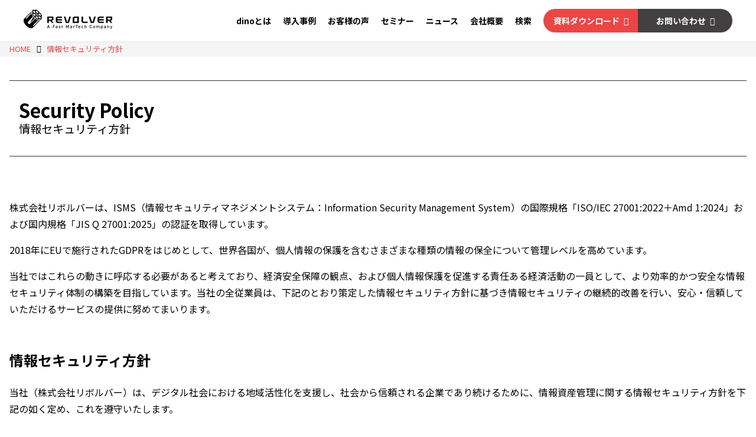

--- FILE ---
content_type: text/html; charset=utf-8
request_url: https://revolver.co.jp/information_security_policy
body_size: 19063
content:
<!DOCTYPE html>
<html lang="ja">
<head>

<meta charset="utf-8">
<meta http-equiv="X-UA-Compatible" content="IE=Edge">
<meta name="viewport" content="width=device-width, initial-scale=1">
<meta name="format-detection" content="telephone=no">
<link rel="shortcut icon" href="https://d1uzk9o9cg136f.cloudfront.net/f/portal/16777344/custom/2017/02/07/f72bb84460823acacc6e3616124115259a107ee8.png">
<link rel="apple-touch-icon" href="https://d1uzk9o9cg136f.cloudfront.net/f/portal/16777344/custom/2017/02/07/f72bb84460823acacc6e3616124115259a107ee8.png">
<link rel="alternate" type="application/rss+xml" href="https://revolver.co.jp/_rss/rss20.xml" title="株式会社リボルバー（Revolver,Inc.） - RSS Feed" />







<title>情報セキュリティ方針 - 株式会社リボルバー（Revolver,Inc.）</title>





<link rel="canonical" href="https://revolver.co.jp/information_security_policy">








<!-- Piwik -->

<script id="script-piwik-setting">
window._piwik = {
	'BASE':'https://acs01.rvlvr.co/piwik/',
	'trackers':{
		'173':null,
		'565':null,
	},
	'pageview':null,
	'event':null,
}
</script>


<script src="/static/dinoportal/js/piwikutil.js" async defer></script>





<noscript>
<img src="https://acs01.rvlvr.co/piwik/piwik.php?idsite=565&rec=1&url=https%3A//revolver.co.jp/information_security_policy" style="border:0;display:none" alt="" width=1 height=1>
<img src="https://acs01.rvlvr.co/piwik/piwik.php?idsite=173&rec=1&url=https%3A//revolver.co.jp/information_security_policy" style="border:0;display:none" alt="" width=1 height=1>

</noscript>

<!-- End Piwik Tracking Code -->
<!-- /page.PIWIK_BASE_URL, /is_preview -->




<meta name="twitter:card" content="summary">
<meta property="og:type" content="article">
<meta property="og:url" content="https://revolver.co.jp/information_security_policy">
<meta property="og:title" content="情報セキュリティ方針 - 株式会社リボルバー（Revolver,Inc.）">

<meta property="og:image" content="https://d1uzk9o9cg136f.cloudfront.net/f/portal/16777344/rc/2025/09/30/4379cc19d4fcd1a2574b52476bd32ea125cd658e_xlarge.jpg">





<meta property="fb:app_id" content="885324111865913" />



<link rel="stylesheet" href="/static/lib/js/jquery-embedhelper.css?_=251225165549">


<link rel="preload" href="/static/lib/fontawesome-4/fonts/fontawesome-webfont.woff2?v=4.7.0" as="font" type="font/woff2" crossorigin>
<link rel="preload" href="/static/lib/ligaturesymbols-2/LigatureSymbols-2.11.ttf" as="font" type="font/ttf" crossorigin>

<script id="facebook-jssdk">/* hack: prevent fb sdk in body : proc by jquery-embedheler */</script>
<style id="style-prevent-animation">*,*:before,*:after{-webkit-transition:none!important;-moz-transition:none!important;transition:none!important;-webkit-animation:none!important;-moz-animation:none!important;animation:none!important}</style>


<link rel="stylesheet" href="/static/dinoportal/css/reset.css?251225165549">
<link rel="stylesheet" href="/static/dinoportal/css/common.css?251225165549">
<link rel="stylesheet" href="/static/dinoportal/css/common-not-amp.css?251225165549">
<link rel="stylesheet" href="/static/user-notify/user-notify.css?251225165549">
<link rel="stylesheet" href="/static/wf/css/article.css?251225165549">
<link rel="stylesheet" href="/static/wf/css/article-not-amp.css?251225165549">
<link rel="stylesheet" href="/static/dinoportal/css/print.css?251225165549" media="print">

<link rel="stylesheet" href="/static/lib/jquery-carousel/jquery-carousel.css?251225165549">
<link rel="stylesheet" href="/static/lib/jquery-carousel-2/jquery-carousel.css?251225165549">

<link href="/static/lib/ligaturesymbols-2/LigatureSymbols.min.css" rel="stylesheet" type="text/css">
<link href="/static/lib/ligaturesymbols-2/LigatureSymbols.min.css" rel="stylesheet" type="text/css">
<link href="/static/lib/rvlvr/rvlvr.css" rel="stylesheet">

<link rel="stylesheet" href="/static/dinoportal/custom/maxwidth.css?251225165549">


<!-- jquery migrate for develop -->
<script src="/static/lib/js/jquery-3.7.1.min.js"></script>
<script src="/static/lib/js/jquery-migrate-3.5.2.min.js"></script>	
<script src="/static/lib/js/jquery-migrate-enable.js"></script>

<script src="/static/lib/js/jquery-utils.js?251225165549"></script>




<script>$(function(){setTimeout(function(){$('#style-prevent-animation').remove();},1000)});</script>

<script>window._langrc={login:'ログイン',search:'検索'}</script>



<link rel="stylesheet" href="/static/dinoportal/css/index.css?251225165549">
<link rel="stylesheet" href="/static/dinoportal/css/newsfeed.css?251225165549">


<link rel="stylesheet" href="/static/dinoportal/css/users.css?251225165549">
<link rel="stylesheet" href="/static/dinoportal/css/tenants.css?251225165549">


<style>
.network-error > span:after {
	content:'通信エラーです' '\0a' 'しばらくして再読み込みしてください';
}
</style>

<style id="style-feedlabel-colors">
/* */
body:not(.page-menufeed)
	.wfcontent .content-feedlabel > span:before,
body.page-menufeed .newsfeed-block
	.wfcontent .content-feedlabel > span:before {
	content:"\00a0"; /* &nbsp; */
}
/*  */
body:not(.page-menufeed):not([data-page-tag="お客様インタビュー"])
		.wfcontent[data-tags*=" お客様インタビュー "] .content-feedlabel > span,
body.page-menufeed .newsfeed-block:not([data-newsfeed-block-tag="お客様インタビュー"])
		.wfcontent[data-tags*=" お客様インタビュー "] .content-feedlabel > span {
	color:rgba(0,0,0,.9);
	background:rgb(0, 0, 0);
	/* is_dark */color:rgba(255,255,255,.9);/* ; */
}
body:not(.page-menufeed):not([data-page-tag="お客様インタビュー"])
		.wfcontent[data-tags*=" お客様インタビュー "] .content-feedlabel > span:before,
body.page-menufeed .newsfeed-block:not([data-newsfeed-block-tag="お客様インタビュー"])
		.wfcontent[data-tags*=" お客様インタビュー "] .content-feedlabel > span:before {
	content:"Interview";
}
/*  */
body:not(.page-menufeed):not([data-page-tag="Seminar_report"])
		.wfcontent[data-tags*=" Seminar_report "] .content-feedlabel > span,
body.page-menufeed .newsfeed-block:not([data-newsfeed-block-tag="Seminar_report"])
		.wfcontent[data-tags*=" Seminar_report "] .content-feedlabel > span {
	color:rgba(0,0,0,.9);
	background:rgb(23, 23, 23);
	/* is_dark */color:rgba(255,255,255,.9);/* ; */
}
body:not(.page-menufeed):not([data-page-tag="Seminar_report"])
		.wfcontent[data-tags*=" Seminar_report "] .content-feedlabel > span:before,
body.page-menufeed .newsfeed-block:not([data-newsfeed-block-tag="Seminar_report"])
		.wfcontent[data-tags*=" Seminar_report "] .content-feedlabel > span:before {
	content:"Seminar";
}
/*  */
body:not(.page-menufeed):not([data-page-tag="Seminar終了"])
		.wfcontent[data-tags*=" Seminar終了 "] .content-feedlabel > span,
body.page-menufeed .newsfeed-block:not([data-newsfeed-block-tag="Seminar終了"])
		.wfcontent[data-tags*=" Seminar終了 "] .content-feedlabel > span {
	color:rgba(0,0,0,.9);
	background:rgb(23, 23, 23);
	/* is_dark */color:rgba(255,255,255,.9);/* ; */
}
body:not(.page-menufeed):not([data-page-tag="Seminar終了"])
		.wfcontent[data-tags*=" Seminar終了 "] .content-feedlabel > span:before,
body.page-menufeed .newsfeed-block:not([data-newsfeed-block-tag="Seminar終了"])
		.wfcontent[data-tags*=" Seminar終了 "] .content-feedlabel > span:before {
	content:"Seminar";
}
/*  */
body:not(.page-menufeed):not([data-page-tag="Seminar受付終了"])
		.wfcontent[data-tags*=" Seminar受付終了 "] .content-feedlabel > span,
body.page-menufeed .newsfeed-block:not([data-newsfeed-block-tag="Seminar受付終了"])
		.wfcontent[data-tags*=" Seminar受付終了 "] .content-feedlabel > span {
	color:rgba(0,0,0,.9);
	background:rgb(23, 23, 23);
	/* is_dark */color:rgba(255,255,255,.9);/* ; */
}
body:not(.page-menufeed):not([data-page-tag="Seminar受付終了"])
		.wfcontent[data-tags*=" Seminar受付終了 "] .content-feedlabel > span:before,
body.page-menufeed .newsfeed-block:not([data-newsfeed-block-tag="Seminar受付終了"])
		.wfcontent[data-tags*=" Seminar受付終了 "] .content-feedlabel > span:before {
	content:"Seminar";
}
/*  */
body:not(.page-menufeed):not([data-page-tag="Seminar募集中"])
		.wfcontent[data-tags*=" Seminar募集中 "] .content-feedlabel > span,
body.page-menufeed .newsfeed-block:not([data-newsfeed-block-tag="Seminar募集中"])
		.wfcontent[data-tags*=" Seminar募集中 "] .content-feedlabel > span {
	color:rgba(0,0,0,.9);
	background:rgb(23, 23, 23);
	/* is_dark */color:rgba(255,255,255,.9);/* ; */
}
body:not(.page-menufeed):not([data-page-tag="Seminar募集中"])
		.wfcontent[data-tags*=" Seminar募集中 "] .content-feedlabel > span:before,
body.page-menufeed .newsfeed-block:not([data-newsfeed-block-tag="Seminar募集中"])
		.wfcontent[data-tags*=" Seminar募集中 "] .content-feedlabel > span:before {
	content:"Seminar";
}
/*  */
body:not(.page-menufeed):not([data-page-tag="機能紹介"])
		.wfcontent[data-tags*=" 機能紹介 "] .content-feedlabel > span,
body.page-menufeed .newsfeed-block:not([data-newsfeed-block-tag="機能紹介"])
		.wfcontent[data-tags*=" 機能紹介 "] .content-feedlabel > span {
	color:rgba(0,0,0,.9);
	background:rgb(0, 0, 0);
	/* is_dark */color:rgba(255,255,255,.9);/* ; */
}
body:not(.page-menufeed):not([data-page-tag="機能紹介"])
		.wfcontent[data-tags*=" 機能紹介 "] .content-feedlabel > span:before,
body.page-menufeed .newsfeed-block:not([data-newsfeed-block-tag="機能紹介"])
		.wfcontent[data-tags*=" 機能紹介 "] .content-feedlabel > span:before {
	content:"機能紹介";
}
/*  */
body:not(.page-menufeed):not([data-page-tag="CEO"])
		.wfcontent[data-tags*=" CEO "] .content-feedlabel > span,
body.page-menufeed .newsfeed-block:not([data-newsfeed-block-tag="CEO"])
		.wfcontent[data-tags*=" CEO "] .content-feedlabel > span {
	color:rgba(0,0,0,.9);
	background:rgb(23, 23, 23);
	/* is_dark */color:rgba(255,255,255,.9);/* ; */
}
body:not(.page-menufeed):not([data-page-tag="CEO"])
		.wfcontent[data-tags*=" CEO "] .content-feedlabel > span:before,
body.page-menufeed .newsfeed-block:not([data-newsfeed-block-tag="CEO"])
		.wfcontent[data-tags*=" CEO "] .content-feedlabel > span:before {
	content:"CEO\20 blog";
}
/*  */
body:not(.page-menufeed):not([data-page-tag="News"])
		.wfcontent[data-tags*=" News "] .content-feedlabel > span,
body.page-menufeed .newsfeed-block:not([data-newsfeed-block-tag="News"])
		.wfcontent[data-tags*=" News "] .content-feedlabel > span {
	color:rgba(0,0,0,.9);
	background:rgb(223, 32, 32);
	/* is_dark */color:rgba(255,255,255,.9);/* ; */
}
body:not(.page-menufeed):not([data-page-tag="News"])
		.wfcontent[data-tags*=" News "] .content-feedlabel > span:before,
body.page-menufeed .newsfeed-block:not([data-newsfeed-block-tag="News"])
		.wfcontent[data-tags*=" News "] .content-feedlabel > span:before {
	content:"News";
}
/*  */
body:not(.page-menufeed):not([data-page-tag="Press_Release"])
		.wfcontent[data-tags*=" Press_Release "] .content-feedlabel > span,
body.page-menufeed .newsfeed-block:not([data-newsfeed-block-tag="Press_Release"])
		.wfcontent[data-tags*=" Press_Release "] .content-feedlabel > span {
	color:rgba(0,0,0,.9);
	background:rgb(23, 23, 23);
	/* is_dark */color:rgba(255,255,255,.9);/* ; */
}
body:not(.page-menufeed):not([data-page-tag="Press_Release"])
		.wfcontent[data-tags*=" Press_Release "] .content-feedlabel > span:before,
body.page-menufeed .newsfeed-block:not([data-newsfeed-block-tag="Press_Release"])
		.wfcontent[data-tags*=" Press_Release "] .content-feedlabel > span:before {
	content:"プレスリリース";
}
/*  */
body:not(.page-menufeed):not([data-page-tag="Workshop"])
		.wfcontent[data-tags*=" Workshop "] .content-feedlabel > span,
body.page-menufeed .newsfeed-block:not([data-newsfeed-block-tag="Workshop"])
		.wfcontent[data-tags*=" Workshop "] .content-feedlabel > span {
	color:rgba(0,0,0,.9);
	background:rgb(23,23,23);
	/* is_dark */color:rgba(255,255,255,.9);/* ; */
}
body:not(.page-menufeed):not([data-page-tag="Workshop"])
		.wfcontent[data-tags*=" Workshop "] .content-feedlabel > span:before,
body.page-menufeed .newsfeed-block:not([data-newsfeed-block-tag="Workshop"])
		.wfcontent[data-tags*=" Workshop "] .content-feedlabel > span:before {
	content:"ワークショップ";
}
/*  */

</style>


<script id="script-acs-flags">
window._use_acs_feed_dummy=false;
window._use_vpv_iframe=false;
</script>





<!-- custom css as less  -->


<style id="style-site-custom" type="text/less">

/**** imported colors.less ****/


@colors-base: #666; 
@colors-base-bg: white; 
@colors-base-box: @colors-base; 
@colors-base-box-bg: fade(@colors-base, 8%); 

@colors-header: @colors-base; 
@colors-header-bg: @colors-base-bg; 
@colors-header-menu: @colors-header; 
@colors-header-menu-bg: @colors-header-bg; 
@colors-header-menu-active: black; 
@colors-header-menu-active-bg: transparent; 
@colors-header-menu-active-mark: black; 
@colors-header-shadow: #eee; 

@colors-footer: @colors-base-box; 
@colors-footer-bg: @colors-base-box-bg; 

@colors-widget: @colors-base-box; 
@colors-widget-bg: @colors-base-box-bg; 
@colors-marble: @colors-widget; 
@colors-marble-bg: @colors-widget-bg; 
@colors-marblebar: @colors-base; 
@colors-marblebar-bg: @colors-base-bg; 


@colors-menufeed-title: black; 
@colors-contents-title: @colors-base; 
@colors-cards-bg: #eee; 

@colors-content-heading: @colors-base; 
@colors-content-heading-decoration: @colors-base; 
@colors-content-subheading: @colors-base; 
@colors-content-subheading-decoration: @colors-base; 
@colors-content-body-link: inherit; 
@colors-content-body-link-active: inherit; 
@colors-content-quote: @colors-base-box; 
@colors-content-quote-bg: @colors-base-box-bg; 
@colors-content-box: @colors-base-box; 
@colors-content-box-bg: @colors-base-box-bg; 


@colors-paging-current: @colors-base-box; 
@colors-paging-current-bg: @colors-base-box-bg; 


@colors-spiral-header: @colors-header; 
@colors-spiral-header-bg: @colors-header-bg; 
@colors-spiral-header-shadow: @colors-header-shadow;



@colors-btn: black;
@colors-btn-bg: #eee;
@colors-btn-border: #ccc;

@colors-btn-colored: white;
@colors-btn-colored-bg: hsl(359, 57%, 49%);
@colors-btn-colored-border: hsl(359, 57%, 49%);


@colors-tab-active: hsl(359, 57%, 49%);



body {
	color: @colors-base;
	background: @colors-base-bg;
}
.content-info {
	color: @colors-base;
}

*,*:after,*:before {
	border-color: fade(@colors-base, 50%);
}



#header-container,
.menu-overflowed > .container {
	color: @colors-header;
}
#header-bgs:after {
	border-bottom-color: @colors-header-shadow;
}


.spiral-header-container {
	color: @colors-spiral-header;
}
.spiral-header-bgs {
	border-bottom-color: @colors-spiral-header-shadow;
}




#header-menu {
	color: @colors-header-menu;
}

.menu-overflowed > .container {
	color: @colors-header-menu;
	background: @colors-header-menu-bg;
}

#header-bg {
	background: @colors-header-bg;
}
.spiral-header-bg {
	background: @colors-spiral-header-bg;
}
#header-menu-bg {
	background: @colors-header-menu-bg;
}


#header:not(.initialized) {
	background: @colors-header-bg;
}
@media (max-width:767px) {
	#header:not(.initialized) #header-menu {
		background: @colors-header-menu-bg;
	}
}

#header-menu > a:hover,
#header-menu > a.active {
	color: @colors-header-menu-active;
	background: @colors-header-menu-active-bg;
}
#header-menu > a:hover:after,
#header-menu > a.active:after {
	border-bottom-color: @colors-header-menu-active-mark;
}


#footer {
	color: @colors-footer;
	background: @colors-footer-bg;
}


.newsfeed-block-header h2 {
	color: @colors-menufeed-title;
}

#newsfeed .wfcontent .content-link .content-title {
	color: @colors-contents-title;
}


#newsfeed.newsfeed-all-display-type-photo,
#newsfeed.newsfeed-all-display-type-card {
	background: @colors-cards-bg;
}


body.page-ctstock #main > .content .content-summary a:not(.btn),
body.page-ctstock #main > .content .content-body-body a:not(.btn),
body.page-content #main > .content .content-summary a:not(.btn),
body.page-content #main > .content .content-body-body a:not(.btn) {
	color: @colors-content-body-link;
}
body.page-ctstock #main > .content .content-summary a:not(.btn):hover,
body.page-ctstock #main > .content .content-summary a:not(.btn):active,
body.page-ctstock #main > .content .content-body-body a:not(.btn):hover,
body.page-ctstock #main > .content .content-body-body a:not(.btn):active,
body.page-content #main > .content .content-summary a:not(.btn):hover,
body.page-content #main > .content .content-summary a:not(.btn):active,
body.page-content #main > .content .content-body-body a:not(.btn):hover,
body.page-content #main > .content .content-body-body a:not(.btn):active {
	color: @colors-content-body-link-active;
}

.article > .article-heading {
	color: @colors-content-heading;
	border-color: @colors-content-heading-decoration;
}
.article > .article-subheading {
	color: @colors-content-subheading;
	border-color: @colors-content-subheading-decoration;
}


.article > .quotebox {
	color: @colors-content-quote;
	background: @colors-content-quote-bg;
}
.article > p.box {
	color: @colors-content-box;
	background: @colors-content-box-bg;
}



body:not(.custom-sidebar-separate) .widgets,
body.custom-sidebar-separate .widgets > *,
#newsfeed .widget {
	color: @colors-widget;
	background: @colors-widget-bg;
}


#newsfeed .marble {
	color: @colors-marble;
	background: @colors-marble-bg;
}
#newsfeed .marblebar {
	color: @colors-marblebar;
	background: @colors-marblebar-bg;
}


.btn,
.btn:hover,
.btn:active,
a.btn,
a.btn:hover,
a.btn:active,
a.btn:visited,
button,
button:hover,
button:active,
input[type="button"], input[type="submit"], input[type="reset"],
input[type="button"]:hover, input[type="submit"]:hover, input[type="reset"]:hover,
input[type="button"]:active, input[type="submit"]:active, input[type="reset"]:active {
	color:@colors-btn;
	background:@colors-btn-bg;
	border:1px solid @colors-btn-border;
}

.btn-colored, .btn-colored:hover, .btn-colored:active,
.btn-colored[disabled], .btn-colored[disabled]:hover,
a.btn-colored, a.btn-colored:hover, a.btn-colored:active, a.btn-colored:visited,
a.btn-colored[disabled], a.btn-colored[disabled]:hover, a.btn-colored[disabled]:visited,
input[type="button"].btn-colored, input[type="button"].btn-colored:hover, input[type="button"].btn-colored:active,
button:not([type]):not(.btn-normal),
button[type="submit"]:not(.btn-normal), input[type="submit"]:not(.btn-normal),
button[type="submit"]:not(.btn-normal):hover, input[type="submit"]:not(.btn-normal):hover,
button[type="submit"]:not(.btn-normal):active, input[type="submit"]:not(.btn-normal):active {
	color:@colors-btn-colored;
	background:@colors-btn-colored-bg;
	border:1px solid @colors-btn-colored-border;
}

.nav-tabs > li.active > a,
.nav-tabs > li.active > a:hover,
.nav-tabs > li > a:hover {
	border-bottom-color:@colors-tab-active;
}
.nav-tabs > li > a:hover {
	border-bottom-color:fade(@colors-tab-active, 30%);
}


body.page-ctstock #main>.content .content-body-body a.content-paging-link.content-paging-link-current,
body.page-ctstock #main>.content .content-body-body a.content-paging-link:hover,
body.page-content #main>.content .content-body-body a.content-paging-link.content-paging-link-current,
body.page-content #main>.content .content-body-body a.content-paging-link:hover {
	color: @colors-paging-current;
	background: @colors-paging-current-bg;
	border-color: @colors-paging-current;
}


/**** end of imported colors.less ****/



@site-main-color: #eb4646;
@colors-base: #000;

/* ヘッダ */
@colors-header: #000;
@colors-header-bg: #fff;

@colors-header-menu: #000;
@colors-header-menu-bg: #fff;
@colors-header-menu-active: #000;
@colors-header-menu-active-bg: transparent;
@colors-header-menu-active-mark: transparent;

@colors-content-heading-decoration: @site-main-color;

@colors-content-body-link: @site-main-color;
@colors-content-body-link-active: fade(@site-main-color, 75%);

@colors-cards-bg: #fff;

@colors-footer: #fff;
@colors-footer-bg: #000;
@colors-btn-colored-border: #aaa;
/* 色付きボタン枠色 */


/**** imported new-marker.less ****/


@new-marker-recent: '3d'; 

@colors-new-marker: hsl(0, 67%, 95%);
@colors-new-marker-bg: hsl(0, 67%, 45%);
@colors-pinned-marker: hsl(60, 100%, 20%);
@colors-pinned-marker-bg: hsl(60, 100%, 47%);



.pinned-marker,
.new-marker {
	font-family: verdana;
	font-weight: bold;
	font-style:normal;
	text-decoration:none;
	text-shadow:none;
	display:inline-block;
	line-height:1;
	font-size:60%;
	vertical-align:text-top;
	padding:0.25em;
	margin-right:0.5em;
	position:relative;
	top:0.05em;
}

.pinned-marker {
	content:"PICKUP";
	color:@colors-pinned-marker;
	background:@colors-pinned-marker-bg;
}

.new-marker {
	content:"NEW";
	color:@colors-new-marker;
	background:@colors-new-marker-bg;
}

& when (@new-marker-recent = 'test') {
	.wfcontent[data-pubdate-recent] .content-title:before
	{ .new-marker; }
}

.wfcontent.is-pinned .content-title:before {
	.pinned-marker;
}

& when (@new-marker-recent = '0d') {
	.wfcontent[data-pubdate-recent="-0d"] .content-title:before
	{ .new-marker; }
}

& when (@new-marker-recent = '1d') {
	.wfcontent[data-pubdate-recent="-1d"] .content-title:before,
	.wfcontent[data-pubdate-recent="-0d"] .content-title:before
	{ .new-marker; }
}

& when (@new-marker-recent = '2d') {
	.wfcontent[data-pubdate-recent="-2d"] .content-title:before,
	.wfcontent[data-pubdate-recent="-1d"] .content-title:before,
	.wfcontent[data-pubdate-recent="-0d"] .content-title:before
	{ .new-marker; }
}

& when (@new-marker-recent = '3d') {
	.wfcontent[data-pubdate-recent="-3d"] .content-title:before,
	.wfcontent[data-pubdate-recent="-2d"] .content-title:before,
	.wfcontent[data-pubdate-recent="-1d"] .content-title:before,
	.wfcontent[data-pubdate-recent="-0d"] .content-title:before
	{ .new-marker; }
}

& when (@new-marker-recent = '1w') {
	.wfcontent[data-pubdate-recent="-1w"] .content-title:before,
	.wfcontent[data-pubdate-recent="-3d"] .content-title:before,
	.wfcontent[data-pubdate-recent="-2d"] .content-title:before,
	.wfcontent[data-pubdate-recent="-1d"] .content-title:before,
	.wfcontent[data-pubdate-recent="-0d"] .content-title:before
	{ .new-marker; }
}

& when (@new-marker-recent = '1m') {
	.wfcontent[data-pubdate-recent="-1m"] .content-title:before,
	.wfcontent[data-pubdate-recent="-1w"] .content-title:before,
	.wfcontent[data-pubdate-recent="-3d"] .content-title:before,
	.wfcontent[data-pubdate-recent="-2d"] .content-title:before,
	.wfcontent[data-pubdate-recent="-1d"] .content-title:before,
	.wfcontent[data-pubdate-recent="-0d"] .content-title:before
	{ .new-marker; }
}

/**** end of imported new-marker.less ****/


@new-marker-recent: '3d';
/* 0d, 1d, 2d, 3d, 1w, 1m, test */
@colors-new-marker: hsl(0, 67%, 95%);
@colors-new-marker-bg: @site-main-color;
@colors-pinned-marker: hsl(60, 100%, 20%);
@colors-pinned-marker-bg: hsl(60, 100%, 47%);

body {
	font-family: 'Noto Sans JP', sans-serif;
}

#left-menu-font-expander {
	display: none;
}

@media (min-width: 768px) {

	#header-defaults {
		padding: 0 40px 0;
	}

	#menu-icon ,
	.user-notify-loaded ,
	#user-notifies-toggle ,
	#search-icon {
		display: none;
	}

	#header-container {
		height: 70px;
	}

	#header-menu a ,
	#header-right a {
		transition: 0.2s;
	}

	#header-menu a:hover ,
	#header-right a:hover {
		opacity: 0.7;
	}

	#header-menu ,
	#header-right {
		font-size: 87.5%;
		font-size: 0.875rem;
		justify-content: flex-end;
	}

	#header-menu > * ,
	#header-right > * {
		height: 70px;
		margin-left: 20px;
		margin-right: 0;
		font-weight: bold;
	}

	#header-menu > a {
		padding: 0;
	}

	#header-menu > a::after {
		content: '';
		display: block;
		position: absolute;
		border-bottom: 6px solid #12111100;
		width: 100%;
		top: auto;
		left: 0;
		bottom: 0;
		transition: border ease-in .3s;
	}

	#header-right {
		margin: 0;
		padding: 0;
	}

	.h-navi-cv {
		display: flex;
		align-items: center;
		margin-right: 40px;
	}
	
	.h-navi-cv a {
		color: #fff !important;
		font-weight: bold;
		width: 160px;
		height: 40px;
		line-height: 40px;
		text-align: center;
	}

	.h-navi-cv a:after {
	    content: '\f0da';
	    font-family: fontAwesome;
	    margin-left: 0.5em;
	}

	.h-navi-cv .h-navi-request {
		background: #eb4646;
		border-radius: 100px 0 0 100px;
	}

	.h-navi-cv .h-navi-contact {
		background: #424040;
		border-radius: 0 100px 100px 0;
	}

}

@media (max-width: 767px) {

	#header-menu {
		display: none;
	}

	#header-defaults {
		padding: 0 15px;
	}

	#header-title {
		height: 60px;
	}

	#header-right {
		width: auto;
		padding: 0;
	}

	#header-right>a {
		width: auto;
		padding: 0 5px;
		font-size: 180%;
	}

}

.comments-wrap,
.preview-revision-info {
	display: none !important;
}

.article>.article-subheading {
	margin: 2.5em 0 .5em 0;
}

#head-search {
	display: flex;
	justify-content: center;
	align-items: center;
}

.h-search__inner button.button {
	width: 36px;
	height: 36px;
	display: flex;
	justify-content: center;
	align-items: center;
}

.newsfeed-all-display-type-card .content-leading .img-wrap:before {
	padding-top: 52.5%;
}

.newsfeed-all-display-type-card .wfcontent .content-leading {
	border: 1px solid #eee;
}

/* 表組みモジュール */

.flex-list {
	display: flex;
	text-align: left;
	background: #fff;
	width: 100%;
	border: 1px solid #ddd;
	margin: 0 auto;
	padding: 0;
}

.flex-list p {
	margin: .5em 0;
}

.flex-list-cont p:first-child {
	margin-top: auto;
}

.flex-list-cont p:last-child {
	margin-bottom: 0;
}

.flex-list-cont ul {
	margin: 0;
	padding-left: 20px;
}

@media (max-width:768px) {
	.flex-list {
		display: block;
	}
}

.flex-list+.flex-list {
	border-top: none;
}

.flex-list-ttl {
	width: 37%;
	text-align: left;
	vertical-align: top;
	background: #f6f6f6;
	font-weight: bold;
	padding: 24px;
	display: flex;
	justify-content: space-between;
	align-items: self-start;
}

.flex-list-cont {
	width: 76%;
	padding: 24px;
}

.flex-list-cont input,
.flex-list-cont textarea {
	width: 100%;
}

.flex-list-cont textarea {
	height: 8rem;
}

.flex-list-cont p+* {
	margin-top: 1em;
}

@media (max-width:768px) {
	.flex-list {
		display: block;
	}

	.flex-list-ttl {
		width: 100%;
		border-bottom: 1px solid #ddd;
	}

	.flex-list-cont {
		width: 100%;
	}

	.flex-list-cont input,
	.flex-list-cont textarea {
		width: 100%;
	}

	.flex-list-cont textarea {
		height: 5rem;
	}
}

span.flex-list-ttl-item {}

.flex-list-ttl {}

span.label-required {
	background: #eb4646;
	color: #fff;
	padding: .4em .5em .4em;
	line-height: 1;
	font-size: 75%;
	border-radius: .2em;
	width: 3em;
	white-space: pre;
	margin-left: 1.5em;
}

span.label-any {
	background: rgb(86, 86, 86);
	color: #fff;
	padding: .4em .5em .4em;
	line-height: 1;
	font-size: 75%;
	border-radius: .2em;
}

.flex-list-cont input:focus, .flex-list-cont textarea:focus {
	outline: 2px solid rgb(230, 129, 130);
	background: rgb(255, 242, 242);
}

/** パンクズ **/

#main>.breadcrumbs>ol {
	max-width: 1020px;
	padding: 0 20px;
}

li.breadcrumb>a {
	color: @site-main-color;
}

.breadcrumbs {
	padding: 0;
	background: #f5f5f5
}

@media (max-width: 767px) {
	#main>.breadcrumbs>ol {
		padding: 0 10px;
	}
}

/* セミナー関連 */

.content[data-tags*="Seminar受付終了"] .content-title::before, .content[data-tags*="Webinar受付終了"] .content-title::before {
	content: "【受付終了】";
	display: inline-block;
}

.content[data-tags*="Webinar終了"] .content-title::before, .content[data-tags*="Seminar終了"] .content-title::before {
	content: "【終了しました】";
	display: inline-block;
}

.page-content .webinar-info {
	margin-top: 56px;
}

.page-content .contact-form {
	display: block !important;
}

.page-content .contact-form[style="display: none;"] .section-submit {
	display: none;
}

.page-content .for-complete {
	margin: 60px 0;
	background: #ffe9ea;
	padding: .5em 1.5em;
}

.section-agreement a {
	color: #eb4646;
}

</style>
<script>
<!--
/* custom css */
(function(d, s){
	var m, rx = /^@(import|requirejs:)\s+(\((css|less)\))?\s*(url\()?('|"|)(.+?)\5(\))?;/gm;
	var scripts = {};
	var bc = [], hd = d.getElementsByTagName('head')[0];
	function procCustomLess(custom_css) {
		custom_css =
			custom_css
				.replace(/\/\*([\S\s]*?)\*\//mg, '')
				.replace(/\/\/.*$/g, '');
		// console.log('custom_css:\n' + custom_css);
		while (m = rx.exec(custom_css)) {
			var cmd = m[1], arg = m[6];
			if (arg.indexOf('/static/dinoportal/custom/') != 0) {
				continue;
			}
			console.log('custom css:cmd=' + cmd + ',arg=' + arg);
			({
				'import': function(arg, m){
					m = arg.match(/^.+\/([^\/]*)\.(css|less)$/);
					if (m) {
						bc.push('custom-' + m[1]);
					}
				},
				'requirejs:': function(arg, m){
					m = arg.match(/^.+\/([^\/]*)\.(js)$/);
					if (m) {
						// $('<'+'script src='+m[2]+'></'+'script>').appendTo('body');
						s = d.createElement('script');
						s.src = arg;
						hd.appendChild(s);
					}
				},
			}[cmd]||(function(){}))(arg);
		}
	}
	function procCustomLessImported(custom_css){
		// chrome 101 workaround #4302 / server side import css,less
		var m, rx2 = /\*\*\* imported ((\S+)\.(less|css)) \*\*\*/gm;
		while (m = rx2.exec(custom_css)) {
			console.log('custom css server imported:' + m[1])
			bc.push('custom-' + m[2]);
		}
	}
	var custom_css = (d.getElementById('style-site-custom')||{}).innerHTML;
	custom_css && procCustomLess(custom_css);
	custom_css && procCustomLessImported(custom_css);
	custom_css = (d.getElementById('style-path-custom')||{}).innerHTML;
	custom_css && procCustomLess(custom_css);
	custom_css && procCustomLessImported(custom_css);
	$(function(){
		d.body.className = d.body.className + ' ' + bc.join(' ');
		$(document).trigger('loadcustoms');
		window._customized = {};
		$.each(bc, function(i, v){
			var vname = v.replace(/custom-/, '').replace(/-/g, '_');
			window._customized[vname] = true;
		});
		console.log('body.' + bc.join('.'));
		console.log('window._customized', window._customized);
	});
})(document);
/*  less */
window.less = { env:'development', errorReporting:'console', dumpLineNumbers: "comments", logLevel:2, compress:false, javascriptEnabled:true };

(function(){
	var ls = document.getElementById('style-site-custom'),
		ls_txt = ls.textContent.replace(
			/^\/\*\*\* external import: (.+) \*\*\*\//gm, function(a, href){
				var ln = document.createElement('link');
				ln.setAttribute('data-from-customcss', '1');
				ln.rel = 'stylesheet';
				ln.href = href;
				ls.parentNode.insertBefore(ln, ls);
				console.log('custom css: inserted external link[rel="stylesheet"]', ln);
				return '/* replaced */';
			});
})();

(function(s){
	if (window.navigator.userAgent.match(/msie (7|8|9|10)/i)) {
		s.src = '/static/lib/less/less.min.js?_=251225165549';
	} else {
		s.src = '/static/lib/less-4.1.2/less.min.js?_=251225165549';
	}
	document.head.appendChild(s);
})(document.createElement('script'));

/*  */
// ' -->
</script>



<!-- end of custom css -->

<style id="style-spaceless-init">.spaceless > * { float:left; }</style>

<!-- acs --><!-- Global site tag (gtag.js) - Google Analytics -->
<!-- Google Tag Manager -->
<script>(function(w,d,s,l,i){w[l]=w[l]||[];w[l].push({'gtm.start':
new Date().getTime(),event:'gtm.js'});var f=d.getElementsByTagName(s)[0],
j=d.createElement(s),dl=l!='dataLayer'?'&l='+l:'';j.async=true;j.src=
'https://www.googletagmanager.com/gtm.js?id='+i+dl;f.parentNode.insertBefore(j,f);
})(window,document,'script','dataLayer','GTM-KTBRHP9');</script>
<!-- End Google Tag Manager -->

<meta name="google-site-verification" content="1PMLsgFTOMcLEmXRok2GLaDoLk9smAquaJQ6c_7Z-2I" />

<!-- Facebook Pixel Code -->
<script>
  !function(f,b,e,v,n,t,s)
  {if(f.fbq)return;n=f.fbq=function(){n.callMethod?
  n.callMethod.apply(n,arguments):n.queue.push(arguments)};
  if(!f._fbq)f._fbq=n;n.push=n;n.loaded=!0;n.version='2.0';
  n.queue=[];t=b.createElement(e);t.async=!0;
  t.src=v;s=b.getElementsByTagName(e)[0];
  s.parentNode.insertBefore(t,s)}(window, document,'script',
  'https://connect.facebook.net/en_US/fbevents.js');
  fbq('init', '506351447266822');
  fbq('track', 'PageView');
  
</script>
<!-- End Facebook Pixel Code -->

<!-- Facebook ドメイン認証 -->
<meta name="facebook-domain-verification" content="g9pb3nzvrylwflvkk3t895revjd6ii">
<link rel="stylesheet" href="/css/feed-card.css">
<link rel="stylesheet" href="/layout-assets.css">
<link href="https://fonts.googleapis.com/css2?family=Noto+Sans+JP:wght@400&display=swap" rel="stylesheet">
<link href="https://fonts.googleapis.com/css2?family=Noto+Sans+JP:wght@700&display=swap" rel="stylesheet">



<!-- audience-one unitag -->
<script type="text/javascript">(function(d,u){var b=d.getElementsByTagName("script")[0],j=d.createElement("script");j.async=true;j.src=u;b.parentNode.insertBefore(j,b);})(document,"//img.ak.impact-ad.jp/ut/0d5faaaeb71c1f4f_5704.js");</script>
<!-- End audience-one unitag -->


<script>
window.gtag = window.gtag||function(){dataLayer.push(arguments)};
function _vpvup(ev){

	gtag('event', 'page_view', {
		page_path: '/' + ev.detail.new_href.split('/').slice(3).join('/'),
		page_location: ev.detail.new_href,
		page_referrer: ev.detail.old_href,
		page_autopaging: ev.detail.old_href + '?autopaging=1',
		send_to: 'G-F19VG9VJ4X'
	});
	
	console.log( '_vpvup page_path： /' + ev.detail.new_href.split('/').slice(3).join('/'));
	console.log( '_vpvup page_location： ' + ev.detail.new_href);
	console.log( '_vpvup page_referrer：' + ev.detail.old_href);
}
// URL変更でPVアップ : GA4の拡張計測機能を活かす場合は不要
document.addEventListener('_changehref', _vpvup);

// 一覧の動的ページ追加でPVアップ
document.addEventListener('_virtualpv', _vpvup);
</script>



<style>


#main {
	padding-top: 70px !important;
}

@media (max-width: 767px) {
	#main {
		padding-top: 62px !important;
	}
}



/**** フィードで公開日を表示 ****/
#newsfeed .content-author-info > .flex-item[data-pubdate]:after {
	content:attr(data-pubdate);
	display:block;
}
.content-leading .img-wrap:before {
	padding-top: 52.5%
}
@media (min-width:768px) {
	.custom-menufeed-big-leading #newsfeed .newsfeed-block.newsfeed-all-display-type-card .wfcontent:first-child .content-leading .img-wrap:before {
		padding-bottom: 13.2px;
	}
}



* {
	-webkit-font-smoothing: antialiased;
}


ul,
figure {
	padding: 0;
	margin: 0;
}

li {
	list-style: none;
}

em {
	font-style: normal;
}


sup {
	font-size: 60%;
	line-height: 0;
	position: relative;
	vertical-align: text-top;
}

a > img:only-child,
.img-wrap {
	transition: 0.3s ease-in-out;
	backface-visibility: hidden;
}

a > img:only-child:hover,
.img-wrap:hover {
	opacity: .7;
}

body:not([class*="page-content"]) .widgets,
.wfuser-site,
.user-heading-site,
.content-author-site-wrap,
.widget-content-author-site-wrap,
.content-willbookmark,
#user-notifies-toggle,
#signup-icon,
#user-notifies-toggle,
#signup-icon,
#menu-icon,
.widget-wrap,
.is-ctstock .content-summary:before,
.is-ctstock .article>p.summary:before,
.is-ctstock .sns-shares-content-top {
	display: none !important;
}

@media (max-width:767px) {
	#search-icon {
		display: none !important;
	}
	#menu-icon {
		display: inline-block !important;
	}
}

.inserted-spiral .spiral-contents-container, #main-contents-container {
	padding-right: 0;
}

p{
	line-height: 1.75;
}

a[href$=".pdf"], a[href^="mailto"] {
	color: #eb4646;
}

a[href$=".pdf"]::before, a[href^="mailto"]::before {
	display: inline-block;
	font: normal normal normal 14px/1 FontAwesome;
	font-size: inherit;
	text-rendering: auto;
	-webkit-font-smoothing: antialiased;
	-moz-osx-font-smoothing: grayscale;
	content: "\f1c1";
	margin-right: .5em;
}

a[href$=".pdf"]::before {
	content: "\f1c1";
}

a[href^="mailto"]::before {
	content: "\f0e0";
}

.link-list {
  margin-top: 24px;
  margin-bottom: 24px;
}

.link-list li {
  line-height: 1.5;
}

.notice-list li {
	font-size: .75rem;
}

.notice-list span {
	margin-right: .5em;
}

.link-list li + li,
.notice-list li + li{
	margin-top: .75em;
}

/*** main ***/

#header.slide-up #header-container {
	transform: translateY(0%);
}


.page-tag h1.hdg-l1, .page-stags h1.hdg-l1, .normal h1.hdg-l1, .page-menu h1.hdg-l1 {
	font-size: 200%;
	margin: 0 0 16px;
	line-height: 1.1;
	border-top: 1px solid #333;
	border-bottom: 1px solid #333;
	padding: 1em .5em;
}


.page-tag span.lang-ja, .page-stags span.lang-ja, .normal span.lang-ja, .page-menu span.lang-ja {
	display: block;
	font-size: 60%;
	line-height: 1.5;
	font-weight: normal;
}

body:not(.page-content) #main, .inserted-spiral .spiral-header-defaults, .inserted-spiral .spiral-contents-container, #header-defaults, #common-header, #footer-container {
	max-width: 100%;
	margin-left: auto;
	margin-right: auto;
}

body.custom-header-menu-always-mobile #header-menu {
	max-width: 100%;
}

.newsfeed-block-header-container, .newsfeed-block.newsfeed-all-display-type-list .wfcontent-container, .newsfeed-block.newsfeed-all-display-type-normal .wfcontent-container, .newsfeed-block.newsfeed-all-display-type-carousel .wfcontent-container, .newsfeed-block.newsfeed-all-display-type-list .newsfeed-block-contents, .newsfeed-block.newsfeed-all-display-type-photo .newsfeed-block-contents, .newsfeed-block.newsfeed-all-display-type-card .newsfeed-block-contents {
	max-width: 100%;
	min-width: auto;
}

.c-btn {
	position: relative;
	display: inline-block;
	padding: .8em 3.4em;
	text-decoration: none;
	transition: .1s;
	background: #000;
	color: #fff;
}

@media (max-width: 767px) {
	.c-btn {
		width: 100%;
	}
}

.c-btn span::before, .c-btn span::after {
	position: absolute;
	top: ~"calc(50% - 0.8em)";
	right: 1.2em;
	font-family: FontAwesome;
	content: "\f105";
	font-size: 110%;
	transition: .2s;
}

.c-btn:hover {
	text-decoration: none;
	opacity: 0.7;
}

.c-btn:hover span::after {
	right: .9em;
}

.c-btn-cv {
	background: #eb4646;
	display: block;
	text-align: center;
	margin: 0 auto;
	color: #fff !important;
	width: 80%;
	padding: 1em 1.5em;
	margin-top: 1.5em;
	text-decoration: none;
}

@media (max-width: 767px) {
	.c-btn-cv {
		width: 100%;
	}
}

.c-btn-cv:hover {
	background: #eb4646;
	text-decoration: none;
}

.c-btn-cv strong {
	display: block;
}

.sec__block {
	padding: 40px 0 8px;
}

.page-tag .sec__block.ttl {
	padding-bottom: 0;
}

.sec__block .sec__block__inner,
#main > .breadcrumbs > ol,
.newsfeed-container.spaceless,
#tag-heading>.container,
#free_q-heading>.container,
#hot-heading>.container,
#stags-heading.heading>.container,
.filtering-case-study{
	max-width: 1280px;
	margin: 0 auto;
}

@media screen and (max-width: 1280px) {
	.sec__block .sec__block__inner,
	#main > .breadcrumbs > ol,
	.newsfeed-container.spaceless,
	#tag-heading>.container,
	#free_q-heading>.container,
	#hot-heading>.container,
	#stags-heading.heading>.container,
	.filtering-case-study{
		padding: 0 16px;
	}
}

.sec__block .sec__block__inner .label-en {
	font-weight: bold;
	font-size: 150%;
	margin: 0 0 .5em;
	color: #eb4646;
	line-height: 1.75;
}

.sec__block .sec__block__inner .hdg-l2 {
	margin: 0 0 1.25em;
	font-size: 150%;
}

@media only screen and (max-width: 767px) {
	.sec__block .sec__block__inner .hdg-l2 {
		text-align: left;
	}
}

.sec__block .sec__block__inner .hdg-l2 strong {
	font-size: 130%;
	color: #eb4646;
}

.sec__block .sec__block__inner .hdg-l2 strong span {
	font-size: 120%;
}

.sec__block .sec__block__inner .hdg-l3 {
	margin: 0 0 .5em;
	font-size: 130%;
}

@media only screen and (max-width: 767px) {
	.sec__block .sec__block__inner .hdg-l2 {
		font-size: 130%;
	}
	.sec__block .sec__block__inner .hdg-l3 {
		font-size: 115%;
	}
}

.sec__block [class*="l-justify"] [class*="--details"] p:first-child {
	margin-top: 0;
}
.sec__block [class*="l-justify"] [class*="--details"] p:last-child {
	margin-bottom: 0;
}
.sec__block [class*="l-justify"] [class*="--details"] p + p {
	margin-top: 1em;
}

.sec__block.publisher .l-img-block > .l-img-block__inner--image > div {
	display: flex;
	align-items: center;
}
@media (min-width: 768px) {
	.sec__block.publisher .l-img-block > .l-img-block__inner--image > div {
		margin-left: 16px;
	}
	.sec__block.publisher .l-img-block > .l-img-block__inner--image > div:nth-child(5n + 1) {
		margin-left: 0;
	}
}

/*** タグで絞り込んだ記事一覧 ***/

#free_q-heading,
#tag-heading,
#hot-heading,
#news-heading,
#single-heading,
#stags-heading {
	padding: 40px 0 20px;
}

.image-bg * {
	text-shadow: none !important;
}

#tag-heading:after,
#free_q-heading:after {
	background: none;
}

#tag-heading .image-bg-blur {
	display: none;
}

#main .heading h1.feed-title {
	font-weight: bold;
}

#main .heading .feed-title a {
	color: #000;
	text-decoration: none;
	pointer-events: none;
}

#tag-heading .feed-title a::before,
#stags-heading a.tag::before{
		content: '#';
}

#tag-heading .feed-title a i {
		display: none;
}

#stags-heading h1 {
	font-size: 200%;
	font-weight: bold;
}

#stags-heading a.tag {
	border: none;
	padding: 0;
	margin: 0;
}

#stags-heading .tag+.tag::before {
	content: ', ';
}


/*** 固定ページ ***/

.page-menu a {
	color: #eb4646;
}

/*** 記事中、About us 表組 ***/

table.tbl-md:not(.noborder),
.tbl {
	text-align: left;
	width: 100%;
	font-size: 87.5%;
}

table.tbl-md:not(.noborder),
table.tbl-md:not(.noborder)>*>tr:nth-child(n)>th,
table.tbl-md:not(.noborder)>*>tr>*,
table.tbl-md:not(.noborder)>*>tr:nth-child(odd)>*,
table.tbl-md>*>tr:nth-child(n)>*.autowrap {
	background: none;
	border: none;
}

table.tbl-md tr,
.tbl tr {
	vertical-align: top;
	border-top: 1px dotted #ccc;
	border-bottom: 1px dotted #ccc;
}

table.tbl-md:not(.noborder)>*>tr:nth-child(n)>th,
.tbl th {
	min-width: 6em;
}

table.tbl-md tr>*,
.tbl tr>* {
	padding: 1em;
}

.tbl td>ul {
	padding-left: 20px;
	margin: 0;
}

.tbl td>ul>li {
	margin: 10px 0;
}

td>p:first-child,
.tbl td>ul>li:first-child {
	margin-top: 0;
}

td>p:last-child,
.tbl td>ul>li:last-child {
	margin-bottom: 0;
}


/*** 記事内プロフィール ***/

.article .lbox[data-lbox="prof"], .article .lbox[data-lbox="Prof"] {
	border-top: 1px solid #ccc;
	border-bottom: 1px solid #ccc;
	padding: 35px 0;
	margin: 80px 0 0;
}

.article .block-lbox + .block-lbox .lbox[data-lbox="prof"], .article .block-lbox + .block-lbox .lbox[data-lbox="Prof"] {
	margin-top: -2.1em;
	border-top: none;
}

.lbox:not([class*="box-color-bg"]):not([class*="box-border-"]):not(.reversed)>.lbox-left {
	padding-right: 0;
}

.article .lbox-child.lbox-right {
	padding-left: 30px;
	line-height: 1.7;
}

.lbox:not([class*="box-color-bg"]):not([class*="box-border-"]):not(.reversed)>.lbox-left {
	padding-right: 0;
}

@media(max-width:767px){
	.article .lbox[data-lbox="prof"], .article .lbox[data-lbox="Prof"] {
		padding:25px 0;
		margin: 48px 0 64px;
	}
	.article .lbox-child.lbox-right {
		padding-left: 16px;
		font-size: 87.5%;
	}
	.article .lbox[data-lbox-layout="1:3"]>.lbox-left {
		width:30%;
	}
	.lbox[data-lbox-layout="1:3"]>.lbox-right {
		width: 70%;
	}
}

@media(max-width: 767px) {
	.article .lbox[data-lbox="prof"] img, .article .lbox[data-lbox="Prof"] img {
		width: 27vw;
		height: 27vw;
		border-radius: 13.5vw;
		object-fit: cover;
	}
}

@media(max-width: 946px) and (min-width: 768px) {
	.article .lbox[data-lbox="prof"] img, .article .lbox[data-lbox="Prof"] img {
		width:20vw;
		height:20vw;
		border-radius: 10vw;
		object-fit: cover;
	}
}

@media(min-width: 947px) {
	.article .lbox[data-lbox="prof"] img, .article .lbox[data-lbox="Prof"] img {
		width:180px;
		height:180px;
		border-radius: 90px;
		object-fit: cover;
	}
}

</style>






<!-- 読み込み遅延対策 -->
<style>
	html.js-loading body {
	  opacity: 0;
	}
</style>
<script type="text/javascript">
	document.documentElement.classList.add('js-loading');
	$(function() {
	  document.documentElement.classList.remove('js-loading');
	});
</script>



<script id="_bownow_ts">
var _bownow_ts = document.createElement('script');
_bownow_ts.charset = 'utf-8';
_bownow_ts.src = 'https://contents.bownow.jp/js/UTC_5c9ebeff78f7c6329f50/trace.js';
document.getElementsByTagName('head')[0].appendChild(_bownow_ts);
</script><!-- /acs -->

</head>
<body class="page-menu page-menu-information_security_policy page-menu-type-2 " data-hashscroll-margin="return 8 + $('#header-menu').height() + $('#header-container').height()">







<div id="left-menu">
	<div id="left-menu-container">
		<ul class="menu vertical">
			<li class="menu-item" id="left-menu-font-expander"><a class="font-expander" href="#"></a></li>
			<li class="divider"></li>
			<li id="left-menu-home" class="menu-item"><a href="https://revolver.co.jp"><i class="fa fa-home fa-fw"></i> ホーム</a></li>
					
		<li class="menu-item ">
			
			
			
			<a class="menu-page" href="/dino"><i class="fa spacer"></i>dinoとは</a>
			
			
			
			
			
			
			
			
		</li>
		
		<li class="menu-item ">
			
			<a class="menu-externallink" href="/Publishers" ><i class="fa spacer"></i>導入事例</a>
			
			
			
			
			
			
			
			
			
			
		</li>
		
		<li class="menu-item ">
			
			<a class="menu-externallink" href="/_tags/%E3%81%8A%E5%AE%A2%E6%A7%98%E3%82%A4%E3%83%B3%E3%82%BF%E3%83%93%E3%83%A5%E3%83%BC" ><i class="fa spacer"></i>お客様の声</a>
			
			
			
			
			
			
			
			
			
			
		</li>
		
		<li class="menu-item ">
			
			<a class="menu-externallink" href="/Seminar" ><i class="fa spacer"></i>セミナー</a>
			
			
			
			
			
			
			
			
			
			
		</li>
		
		<li class="menu-item ">
			
			<a class="menu-externallink" href="/_tags/News" ><i class="fa spacer"></i>ニュース</a>
			
			
			
			
			
			
			
			
			
			
		</li>
		
		<li class="menu-item ">
			
			
			
			<a class="menu-page" href="/About_us"><i class="fa spacer"></i>会社概要</a>
			
			
			
			
			
			
			
			
		</li>
		
		<li class="menu-item ">
			
			
			
			<a class="menu-page" href="/contact-download"><i class="fa spacer"></i>dino資料のダウンロード</a>
			
			
			
			
			
			
			
			
		</li>
		
		<li class="menu-item ">
			
			
			
			<a class="menu-page" href="/Contact"><i class="fa spacer"></i>お問い合わせ</a>
			
			
			
			
			
			
			
			
		</li>
		

		</ul>
	</div>
</div>

<div id="header">
	<div id="header-container">
		<div id="header-bgs"><div id="header-bg"></div><div id="header-menu-bg"></div></div>
		<div id="header-defaults" class="flex-container flex-mobile">

			<div id="header-title" class="flex-item flex-order-1 fillchild">
				<a href="https://revolver.co.jp" class="centeringchild-v">
								
				<img src="https://d1uzk9o9cg136f.cloudfront.net/f/portal/16777344/rc/2025/09/08/486939af47007db3789b7924ef582469741fe970.png" srcset="https://d1uzk9o9cg136f.cloudfront.net/f/portal/16777344/rc/2025/09/08/486939af47007db3789b7924ef582469741fe970.png 1x
						,https://d1uzk9o9cg136f.cloudfront.net/f/portal/16777344/rc/2025/09/08/7ddfcf79fe40b0d6f48b6da8a82da9c2ce93fc2d.png 2x
						,https://d1uzk9o9cg136f.cloudfront.net/f/portal/16777344/rc/2025/09/08/e5827bdf26a97aea4372e27a1ff3f73717ab6116.png 3x
				" alt="株式会社リボルバー（Revolver,Inc.）"
				>
				

				</a>
			</div>

			<div id="header-menu" class="flex-item flex-order-2 flexible spaceless flex-container flex-mobile justify-content-flex-start customized">
				<!-- free_box1 --><a class="h-navi service" href="/dino">
	<span>dinoとは</span>
</a>

<a class="h-navi case_study" href="/Case_study">
	<span>導入事例</span>
</a>

<a class="h-navi customers_voice" href="/_tags/お客様インタビュー">
	<span>お客様の声</span>
</a>

<a class="h-navi webinar" href="/Seminar">
	<span>セミナー</span>
</a>

<a class="h-navi news" href="/News">
	<span>ニュース</span>
</a>

<a class="h-navi about_us" href="/About_us">
	<span>会社概要</span>
</a>

<a class="h-navi" href="/_fq">
	<span>検索</span>
</a>

<div class="h-navi-cv">
	<a class="h-navi-request" href="/contact-download"><span>資料ダウンロード</span></a>
	<a class="h-navi-contact" href="/Contact"><span>お問い合わせ</span></a>
</div>


<script>
	/* more対策に場所を移動 */
	$(function () {
		$('#header-menu .h-navi-cv').appendTo('#header-right');
	});
</script>

				
			</div>
			<div id="header-right" class="flex-item flex-order-3 flex-center spaceless flex-container align-items-center wrap flex-mobile">
				<a id="search-icon" href="/_fq" class="flex-item">
					<i class="fa fa-search"></i>
				</a>
				




<a id="user-notifies-toggle" href="#"><i class="fa fa-info-circle"></i></a>

<div id="user-notifies">
	<div class="user-notifies-content">
		<div class="user-notifies-title">
			<span class="fa fa-info-circle"></span>
			<span id="user-notifies-close"><i class="fa fa-times"></i></span>
		</div>
		<div class="user-notify template" data-notify-updated="2000-01-01T09:00Z">
			<div class="user-notify-overview">
				<span class="user-notify-date">2000-01-01</span>
				<span class="user-notify-message">template</span>
			</div>
			<div class="user-notify-detail">
				<div class="user-notify-detail-content">template</div>
			</div>
		</div>
		<div class="user-notify-nothing">
			<div for-lang="ja">お知らせはありません</div>
			<div for-lang="en">No Notification</div>
		</div>
		
		
		
	</div>
</div>
<div class="user-notify-loaded"></div>

<script>(function(){var auto_clear_unread=false;var data={cookie_path:'/',notifies:[]};data.auto_clear_unread=auto_clear_unread;window._user_notifies=data;})();</script>



				
				
				
				<a id="menu-icon" href="#" class="flex-item"><i class="fa fa-bars"></i></a>
			</div>
		</div>
	</div>
</div>

<script src="/static/dinoportal/js/common-adjustheader.js?_=251225165549"></script>




<div id="main">




	

<div class="breadcrumbs"><ol itemscope
			itemtype="https://schema.org/BreadcrumbList"><li class="breadcrumb breadcrumb-top"
				data-breadcrumb-types="top"
				itemscope
				itemprop="itemListElement"
				itemtype="https://schema.org/ListItem"><a href="/" itemprop="item"><span itemprop="name">HOME</span></a><meta itemprop="position" content="1" /></li><li class="breadcrumb breadcrumb-current"
				data-breadcrumb-types="static"
				itemscope
				itemprop="itemListElement"
				itemtype="https://schema.org/ListItem"><a href="/information_security_policy" itemprop="item"
					
				><span itemprop="name">情報セキュリティ方針</span></a><meta itemprop="position" content="2" /></li></ol></div>




<div id="common-header"><script>

	$(function () {

		$('#left-menu-home > a').text('トップ');

		$('a[href^="#"]').click(function () {
			var speed = 500;
			var href = $(this).attr("href");
			var target = $(href == "#" || href == "" ? 'html' : href);

			

			
			var position = target.offset().top - 40;
			

			var position = target.offset().top - 24;
			$("html, body").animate({ scrollTop: position }, speed, "swing");
			return false;
		});

		

		$(document).on('adjustheaderbg', function () {
			var wheight = $(window).height()
				, hcHeight = $("#header-container").height() + 1
				, $lmc = $('#left-menu-container');
			var lmcProps = {
				height: "calc(100vh - " + hcHeight + "px)",
				top: "calc(" + hcHeight + "px)"
			}
			$lmc.css(lmcProps);
		});

	});

</script>

</div>



	<div id="menu-content" class="main-contents">
		
		<div class="sec__blocks">
	<div class="sec__block ">
		<div class="sec__block__inner">
			<h1 class="hdg-l1">
				<span class="lang-en">Security Policy</span><span class="lang-ja">情報セキュリティ方針</span>
			</h1>
		</div>
	</div>
	<div class="sec__block information_security_policy-about">
		<div class="sec__block__inner">

				<p>
				株式会社リボルバーは、ISMS（情報セキュリティマネジメントシステム：Information Security Management System）の国際規格「ISO/IEC 27001:2022＋Amd 1:2024」および国内規格「JIS Q 27001:2025」の認証を取得しています。

				</p>
				<p>
					2018年にEUで施行されたGDPRをはじめとして、世界各国が、個人情報の保護を含むさまざまな種類の情報の保全について管理レベルを高めています。
				</p>
				<p>
					当社ではこれらの動きに呼応する必要があると考えており、経済安全保障の観点、および個人情報保護を促進する責任ある経済活動の一員として、より効率的かつ安全な情報セキュリティ体制の構築を目指しています。当社の全従業員は、下記のとおり策定した情報セキュリティ方針に基づき情報セキュリティの継続的改善を行い、安心・信頼していただけるサービスの提供に努めてまいります。
				</p>
			</div>

	</div>

	<div class="sec__block information_security_policy-authentication">
		<div class="sec__block__inner">
			<h2 class="hdg-l2">情報セキュリティ方針</h2>
			<p>
			当社（株式会社リボルバー）は、デジタル社会における地域活性化を支援し、社会から信頼される企業であり続けるために、情報資産管理に関する情報セキュリティ方針を下記の如く定め、これを遵守いたします。
			</p>

			<ul class="list-bullet">
				<li>情報資産を保護するため、情報セキュリティに関連する法令や規範を遵守するとともに、情報セキュリティ方針を策定いたします。</li>
				<li>情報資産の利用、保管ならびに提供に際しての紛失、漏洩、改竄、破壊および不正アクセス等の防止に努めます。</li>
				<li>経営者主導で、担当役員・管掌部署を中心とした情報セキュリティ体制を確立し、情報セキュリティに関するすべての権限、責任範囲を明確にするとともに、すべての従業者が情報セキュリティの重要性を認識した上で適切な取り扱いを行えるよう定期的な教育、訓練を行います。</li>
				<li>災害等の緊急事態の発生の可能性に備え、事業および情報セキュリティに及ぼす影響の最小化に努めます。</li>
				<li>関連法令の改正、社会的環境の変化および事業内容の変更等に適切に対応のうえ、情報セキュリティ管理に関する評価および見直しを継続的に行います。</li>
				<li>クラウドサービス提供企業として、クラウド固有のリスクを考慮のうえ、最適なセキュリティ管理策を講じ、お客様の情報資産を適切に管理・保護します。</li>
				<li>情報セキュリティに関わる法令違反、契約違反及び事故が発生した場合には適切に対処し、再発防止に努めます。</li>
			</ul>

			<p class="sign">
			株式会社リボルバー<br>
			代表取締役CEO 松本 庄司<br>
			2025年7月1日改定<br>
			【第1.3版】
			</p>
		</div>
	</div>

	<div class="sec__block information_security_policy-authentication">
		<div class="sec__block__inner">
			<h2 class="hdg-l2">認証登録の概要</h2>


			<div class="flex-list">
				<div class="flex-list-ttl">登録組織</div>
				<div class="flex-list-cont">
					株式会社リボルバー
				</div>
			</div>
			<div class="flex-list">
				<div class="flex-list-ttl">
					取得認証規格
				</div>
				<div class="flex-list-cont">
					国際規格：ISO/IEC 27001:2022＋Amd 1:2024<br>
					国内規格：JIS Q 27001:2025
				</div>
			</div>
			<div class="flex-list">
				<div class="flex-list-ttl">
					審査登録機関
				</div>
				<div class="flex-list-cont">
					株式会社マネジメントシステム評価センター
				</div>
			</div>
			<div class="flex-list">
				<div class="flex-list-ttl">
					登録活動範囲
				</div>
				<div class="flex-list-cont">
					インターネットサービスに関わる企画、設計、開発、運用管理、保守業務
				</div>
			</div>
			<div class="flex-list">
				<div class="flex-list-ttl">
					MSA認証日
				</div>
				<div class="flex-list-cont" datetime="2011-09-28">
					2021年9月28日
				</div>
			</div>
			<div class="flex-list">
				<div class="flex-list-ttl">
					再認証日
				</div>
				<div class="flex-list-cont" datetime="2011-09-28">
					2024年8月28日
				</div>
			</div>
			<div class="flex-list">
				<div class="flex-list-ttl">
					有効期限
				</div>
				<div class="flex-list-cont" datetime="2011-09-28">
					2027年9月27日
				</div>
			</div>
			<div class="isms-logo">
				<img src="https://d1uzk9o9cg136f.cloudfront.net/f/portal/16777396/rc/2021/09/30/ab8a6d0f9f120a94d53ef175c9075a9d9dee3bfb.png" alt="ISMS-AC-ISMS ISR016 / MSA 認証番号MSA-IS-496">
			</div>
			<ul class="notice-list u-pc-mt16 u-sp-mt40">
				<li>※個人情報の保護に関するポリシーに関しては、<a href="/Privacy-policy">こちら</a>をご覧ください。</li>
			</ul>

		</div>
	</div>

</div>

<style>
#main .sec__block {
    padding-bottom: 0;
}

.sec__block .sec__block__inner .hdg-l2 {
    margin: 0 0 1em;
    font-size: 150%;
}

#main .list-bullet li {
		list-style: disc;
		margin-left: 1em;
}

.list-bullet li+li {
		margin-top: .5em;
}

#main .list-bullet {
		margin: 2.5em 1em;
}


/* 表組みモジュール */
.flex-list {
	display: flex;
	text-align: left;
	background: #fff;
	width: 100%;
	border: 1px solid #ddd;
	width: 70%;
	margin: 0 0;
	font-size: 90%;
	padding: 0;
}
.sec__block .sec__block__inner .flex-list + .hdg-l3 {
    margin-top: 2em;
}
.flex-list p {
	margin: 0;
}
.flex-list a{
	color: #c83739;
}
.flex-list-cont ul {
		margin: 0;
		padding-left: 20px;
}

.flex-list + .flex-list {
	border-top: none;
}

.flex-list-ttl {
	width: 24%;
	text-align: left;
	vertical-align: top;
	background: #f3f3f3;
	font-weight: bold;
	padding: 16px;
}
.flex-list-cont {
	width: 76%;
	padding: 16px;
}
.flex-list-cont input,
.flex-list-cont textarea {
	width: 100%;
}
.flex-list-cont textarea {
	height: 8rem;
}

.flex-list-cont p + * {
	margin-top: 1em;
}

.flex-list-cont .notice-list {
    padding:  0;
    margin-top: .5em;
}
@media (max-width:768px) {
	.flex-list {
		width: 100%;
	}
	.flex-list-ttl {
		width: 7em;
	}
	.flex-list-cont {
	}
	.flex-list-cont input,
	.flex-list-cont textarea {
		width: 100%;
	}
	.flex-list-cont textarea {
		height: 5rem;
	}
}
.isms-logo {
	margin: 1em 0 0;
	max-width: 196px;
	padding: 8px 16px;
	border: 1px solid #ddd;
}
.link-list {
	margin-top: 1em;
	margin-bottom: 0;
	color: #c83739;
	font-size: 100%;
}
</style>
	</div>

</div>


</div>



<div id="footer"><div id="footer-container">
<div class="footer-nav">
	<div class="footer-nav__inner f-menu">
	
		<a class="h-navi ceo" href="/CEO">
			<span>CEO ブログ</span>
		</a>

		<a class="f-menu__item about_us" href="/About_us">
			<span>会社概要</span>
		</a>

		<a class="f-menu__item recruit" href="/Recruit">
			<span>採用情報</span>
		</a>

		<a class="f-menu__item privacy_policy" href="/Privacy-policy">
			<span>プライバシーポリシー</span>
		</a>

		<a class="f-menu__item information_security_policy" href="/information_security_policy">
			<span>情報セキュリティ方針</span>
		</a>

		<a class="f-menu__item sdgs" href="/SDGs">
			<span>SDGsに関する取り組み</span>
		</a>

		<a class="f-menu__item contact cv" href="/Contact">
			<span>お問い合わせ</span>
		</a>

	</div>
	<div class="footer-nav__inner f-sns">
		<a  class="f-sns--facebook" href="https://www.facebook.com/revolverinc/" target="_blank"><i class="fa fa-facebook"></i></a>
	</div>
</div>
<div class="footer-newcopyright">© 2012- Revolver, Inc. All rights reserved.</div>

<a id="sp-btn-cv" class="btn-fix for-mobile cv sp-btn-cv" href="/Contact"><span><i class="fa fa-envelope"></i>お問い合わせ</span></a>


<style>
/*** CVボタン ***/
a.btn-cv--top {
	max-width: 650px;
	margin: 0 auto 40px;
	display: block;
	text-align: center;
	color: #fff;
	background: #eb4646;
	border-radius: 0.5em;
	padding: 1em;
	font-size: 125%;
	font-weight: bold;
	text-decoration: none;
	transition: .3s;
	position: relative;
}

@media only screen and (max-width: 767px) {
	a.btn-cv--top {
		padding: .75em;
	}
}
a.btn-cv--top:hover {
	opacity: 0.7;
}


/*** ハンバーガー内 ***/
#left-menu .menu > .menu-item > a {
	padding: .5em 1em;
}


/*** お問い合わせ ***/
.sec__block.contact {
	padding: 0;
}
@media only screen and (max-width: 767px) {
	.sec__block.contact {
		padding: 48px 0 0;
	}
}
.sec__block.contact .sec__block__inner {
	max-width: 1366px;
}
.sec__block.contact .sec__block__inner > div {
	position: relative;
}
.sec__block.contact .sec__block__inner > div .hdg-l2 {
	text-align: left;
	margin: 0 0 1em;
	font-size: 130%;
}
.sec__block.contact .sec__block__inner > div .l-img-block__inner--image {
	width: 60%;
	margin: 2em auto;
	max-height: 145px;
}
@media only screen and (max-width: 767px) {
	.sec__block.contact .sec__block__inner > div .l-img-block__inner--image {
		width: 80%;
		max-height: none;
	}
}
.sec__block.contact .sec__block__inner > div .c-btn-cv {
	width: 70%;
	letter-spacing: 0.8em;
	font-size: 110%;
	font-weight: bold;
	display: block;
	text-indent: 0.8em;
	border-radius: 5px;
}
@media only screen and (max-width: 767px) {
	.sec__block.contact .sec__block__inner > div .c-btn-cv {
		width: calc(100% - 2em);
		left: 1em;
	}
}
@media only screen and (min-width: 768px) {
	.sec__block.contact .sec__block__inner > div {
		padding: 2.5em 1.5em 2em;
	}
	.sec__block.contact .sec__block__inner > div .label {
		margin: 0;
		font-weight: bold;
		font-size: 115%;
	}
	.sec__block.contact .sec__block__inner > div .label strong {
		color: #eb4646;
		font-size: 130%;
	}
	.sec__block.contact .sec__block__inner > div .label + p {
		margin: 0.5em 0 0;
		min-height: 7em;
	}
	.sec__block.contact .sec__block__inner > div.publishers .label::after {
		margin-left: -3.5em;
		border-width: 0 3.5em .65em 3.5em;
	}
}
@media only screen and (max-width: 767px) {
	.sec__block.contact .sec__block__inner > div {
		padding: 4em 1em 2em;
	}
	.sec__block.contact .sec__block__inner > div .label {
		position: relative;
		background: #444;
		padding: 0.5em 2em 0.4em 1em;
		position: absolute;
		top: 0;
		left: 0;
		color: #fff;
		position: absolute;
		top: 8px;
		margin: 0;
	}
	.sec__block.contact .sec__block__inner > div .label:after {
		content: "";
		position: absolute;
		top: 0;
		right: 0;
		width: 0;
		height: 0;
		width: 0;
		height: 0;
		border-style: solid;
		border-color: transparent #fff transparent transparent;
		border-width: 1.2em 0.8em 1.2em 0;
	}
}


/*** footer ***/
#footer {
	z-index: 20;
	margin-top: 120px;
}
@media only screen and (max-width: 767px) {
#footer {
	margin-top: 80px;
}
}
.footer-nav {
	padding: 16px 0 0;
	display: flex;
	max-width: 1280px;
	margin: 0 auto 64px;
	justify-content: space-between;
}
@media only screen and (max-width: 767px) {
	.footer-nav {
		padding: 16px;
	}
}
.footer-nav .f-menu {
	font-size: 90%;
	font-weight: bold;
}
@media only screen and (min-width: 768px) {
	.footer-nav .f-menu {
		display: flex;
		justify-content: flex-start;
		align-items: center;
	}
}
.footer-nav .f-menu > a {
	display: block;
	color: rgba(255, 255, 255, 0.75);
	font-weight: normal;
}
@media only screen and (min-width: 768px) {
	.footer-nav .f-menu > a {
		padding: 0 16px;
	}
}
.footer-nav .f-menu > a:hover {
	color: white;
}
@media only screen and (max-width: 767px) {
	.footer-nav .f-menu > a + a {
		margin-top: .5em;
	}
}
.footer-nav .f-sns--facebook {
	transition: 0.15s;
	font-size: 120%;
	background: #444;
	width: 1.65em;
	height: 1.65em;
	display: block;
	margin: 0 15px 0 auto;
	text-align: center;
	color: #fff;
	border-radius: 1.5em;
	padding: 1px 0 0 0;
}
.footer-nav .f-sns--facebook:hover {
	background: #265a96;
}
@media only screen and (max-width: 767px) {
	#footer-container {
			margin-bottom: 3em;
	}
}
.footer-newcopyright {
	font-size: 80%;
	text-align: center;
	padding-top: 1em;
	margin-bottom: -1em;
}
#footer-copyright {
	display: none;
}

.page-contact-section + .page-contact-section {
	margin-top: 24px;
}

.page-contact-section:last-child {
	margin-bottom: 36px;
}

.page-contact-section .contact-label {
	margin: 0 0 8px 0;
	font-size: 1.1rem;
	font-weight: bold;
}

.page-contact-section .contact-label span {
	display: inline-block;
	padding: 2px 5px;
	margin-left: 0.5rem;
	background: #eb4646;
	color: #fff;
	border-radius: 2px;
	font-size: 12px;
	vertical-align: middle;
}

.page-contact-section input,
.page-contact-section select,
.page-contact-section textarea {
	border-radius: 2px;
	display: block;
}

.page-contact-section input,
.page-contact-section textarea {
	border-radius: 2px;
	display: block;
	width: 45%;
}

.page-contact-section select {
	width: 35%;
	margin: 0 0 12px 0;
}

.section-agreement {
		text-align: center;
		margin-top: 48px;
		background: #fafafa;
		padding: 16px 16px 32px;
}
.section-submit {
	margin: 60px 0;
	text-align: center;
}

.section-submit .btn-submit {
	background: #000;
	border-radius: 2px;
	color: #fff;
	border: none;
	padding: 1rem;
}

.section-submit .btn-submit:hover {
	background: #eb4646;
}
.section-submit .btn-submit[disabled],.btn-submit[disabled]:hover {
	background: #aaa;
	cursor: auto;
	pointer-events: none;
}
@media (max-width: 728px) {
	.page-contact-section input,
	.page-contact-section textarea {
		border-radius: 2px;
		display: block;
		width: 100%;
	}

	.page-contact-section select {
		width: 100%;
		margin: 0 0 12px 0;
	}
}
.link-list + p {
	margin-top: 3em;
}

.contact-form.contact-form-block {
	display: block !important;
}

.contact-form.contact-form-block[style] + .for-complete {
	display: block !important;
}

/* コンバージョンボタン */
.btn-fix {
	-webkit-border-radius: 3;
	-moz-border-radius: 3;
	border-radius: 3px;
	color: #fff;
	background: #eb4646;
	padding: 8px 16px;
	text-decoration: none;
	transition: background-color .3s;
}


.fa-envelope {
	margin-right: 5px;
}

.btn-fix:hover {
	opacity: 0.7;
	text-decoration: none;
}
.btn-fix:link,
.btn-fix:visited {
	color: #ffffff !important ;
}
@media only screen and (max-width: 767px) {
		#footer-container {
				margin-bottom: 3.3em;
		}

		.btn-fix {
				position: fixed;
				bottom: 0px;
				left: 0px;
				width: 100%;
				padding: 0;
				border-radius: 0;
				font-size: 110%;
				letter-spacing: .3em;
				font-weight: bold;
				text-align: center;
				height: 3em;
				z-index: 50;
				display: none;
				line-height: 3em;
		}
}



/* ストック型コンテンツ */

.is-ctstock[data-tags*="Publishers"] table.tbl-md:not(.noborder) {
	border: none;
	width: 100%;
}
.is-ctstock[data-tags*="Publishers"] table.tbl-md:not(.noborder)>*>tr>* {
	padding: 1em .5em;
}
.is-ctstock[data-tags*="Publishers"] table.tbl-md:not(.noborder)>*>tr>* {
	border-left: none;
	border-right: none;
	border-top: 1px dotted #ddd;
	border-bottom: 1px dotted #ddd;
}
.is-ctstock[data-tags*="Publishers"] table.tbl-md:not(.noborder) >*>tr:nth-child(n)>th,
.is-ctstock[data-tags*="Publishers"] table.tbl-md:not(.noborder)>*>tr:nth-child(odd)>* {
	background: none;
}
.is-ctstock[data-tags*="Publishers"] table.tbl-md:not(.noborder)>*>tr:nth-child(n)>th {
	width: 15%;
}
.is-ctstock[data-tags*="Publishers"] table.tbl-md:not(.noborder)>*>tr:nth-child(n)>td {
	width: 85%;
}
.is-ctstock[data-tags*="Publishers"] .content-cover-style-narrow.image-bg>.image-bg-blur {
	border: 1px solid #eee;
}

@media (max-width: 767px) {
	.is-ctstock[data-tags*="Publishers"] table.tbl-md:not(.noborder) >*>tr:nth-child(n)>th {
		width: 30%;
	}
	.is-ctstock[data-tags*="Publishers"] table.tbl-md:not(.noborder) >*>tr:nth-child(n)>td {
		width: 70%;
	}
}



/* フロー型コンテンツ */

.content[data-tags*="Workshop"] .btn-cv--top {
		display: none;
}

.article>.article-heading {
	font-size: 150%;
	border-bottom: none;
	padding: 8px 0 6px 12px;
	border-left-width: 8px;
	margin: 3em 0 1em;
}

.article>p {
	line-height: 2;
}
.article>p > .font-small {
	line-height: 1.7;
	display: inline-block;
}
.article > .article-subheading {
	border-left: 6px solid #eb4646;
	border-bottom: 1px dotted #eb4646;
	padding: 3px 8px 5px;
}

.article figure > figcaption strong {
	color: #eb4646;
}

.article figure.img-small > .image-box {
	vertical-align: top;
}

.article figure.img-small > figcaption p {
	margin-top: 0;
}
.box-color-bgblack {
	background-color: hsl(0,0%,95%);
}

@media (max-width: 767px){
	[data-lbox="no-wrap"] {
			flex-wrap: nowrap;
			display: block;
	}
	.article .lbox[data-lbox="no-wrap"] {
			padding: 1.2em;
	}
	.lbox>.lbox-child {
			padding: 1.5em;
	}
	.article .lbox[data-lbox="no-wrap"]>.lbox-left,
	.article .lbox[data-lbox="no-wrap"]>.lbox-right {
			width: 100%;
			padding: 0;
	}
	.article .lbox[data-lbox="no-wrap"]>.lbox-right {
			padding-top: 1.5em;
	}
}

.font-color-button, .font-color-button a {
	display: block;
	margin-top: 3em;
}

.font-color-button a {
	background: #333;
	color: #fff !important;
}

.font-color-button a:hover {
	background: #eb4646;
}

.font-color-button a::before {
	position: absolute;
	top: calc(50% - 0.9em);
	right: 0.7em;
	font-family: FontAwesome;
	content: "\f054";
	font-size: 110%;
}

.font-color-button a, .font-color-button::before {
	position: relative;
	text-align: center;
	border-radius: 5px;
	text-decoration: none;
	margin: 0 auto;
	padding: 0.7em 2em;
	width: 70%;
	letter-spacing: 2px;
	transition: .2s;
	font-weight: bold;
}


/* プロフィールボックス */
.article .lbox[data-lbox="prof"] {
	border-top: 1px solid #ccc;
	border-bottom: 1px solid #ccc;
	padding: 40px 24px;
	margin: 80px 0 0;
}
h2+.block-lbox>.lbox[data-lbox="prof"],
h3+.block-lbox>.lbox[data-lbox="prof"] {
	margin: 0;
}
.article .block-lbox+.block-lbox .lbox[data-lbox="prof"] {
	margin-top: -2.1em;
	border-top: none;
}

.lbox[data-lbox="prof"]:not([class*="box-color-bg"]):not([class*="box-border-"]):not(.reversed)>.lbox-left {
	padding-right: 0;
}

.article .lbox[data-lbox="prof"] .lbox-child {
	padding: 0;
	line-height: 1.7;
}

.article .lbox[data-lbox="prof"] .lbox-right {
	padding-left: 40px;
	font-size: 87.5%;
}

/* 装飾ボック2カラム時のズレを調整 */
.lbox[data-lbox="2cols"]:not(.reversed)>.lbox-child.lbox-right, .lbox[data-lbox="2cols"].reversed>.lbox-child.lbox-left {
	padding-left: .19em;
}

.lbox[data-lbox="2cols"]:not(.reversed)>.lbox-child.lbox-left, .lbox[data-lbox="2cols"].reversed>.lbox-child.lbox-right {
	padding-right: .19em;
}

@media(max-width:767px) {
	.article .lbox[data-lbox="prof"] {
		padding: 30px 10px;
		margin: 48px 0 64px;
		font-size: 81.125%;
	}

	.article .lbox[data-lbox="prof"] .lbox-right {
		padding-left: 16px;
	}

	.article .lbox[data-lbox-layout="1:3"]>.lbox-left {
		width: 30%;
	}

	.lbox[data-lbox-layout="1:3"]>.lbox-right {
		width: 70%;
	}

	.article .lbox[data-lbox="prof"] img {
		width: 27vw;
		height: 27vw;
		border-radius: 13.5vw;
		object-fit: cover;
	}
}

@media(max-width: 946px) and (min-width: 768px) {
	.article .lbox[data-lbox="prof"] img {
		width: 20vw;
		height: 20vw;
		border-radius: 10vw;
		object-fit: cover;
	}
}

@media(min-width: 947px) {
	.article .lbox[data-lbox="prof"] img {
		width: 168px;
		height: 168px;
		border-radius: 94px;
		object-fit: cover;
	}
}

</style>

<script>
$(function() {
	var $btnCv = $('#sp-btn-cv'),
		windowHeight = $(window).height(),
		timer;

	// スクロールされるごとに現在の位置を計算し、Classを付与・除去する。
	  $(document).on('scrolled', function(){
		//スクロール後、0.3s後に位置に再取得
		if (timer !== false) {
			clearTimeout(timer);
		}

		var scrollHeight = $(this).scrollTop();
		if (scrollHeight > 16) {
			$btnCv.fadeIn();
		} else {
			$btnCv.fadeOut();
		}
	});
	
	
	
});
</script>

<script>
	window.fbAsyncInit = function() {
		FB.init({
			appId      : '885324111865913',
			cookie     : true,
			xfbml      : true,
			version    : '3.3'
		});
		FB.AppEvents.logPageView();
	};

	(function(d, s, id){
		 var js, fjs = d.getElementsByTagName(s)[0];
		 if (d.getElementById(id)) {return;}
		 js = d.createElement(s); js.id = id;
		 js.src = "https://connect.facebook.net/en_US/sdk.js";
		 fjs.parentNode.insertBefore(js, fjs);
	 }(document, 'script', 'facebook-jssdk'));
</script>









<!-- ** -- SP-ハンバーガーメニュー内Search追加 -- ** -->

<li id="js-add-header-menu" class="for-mobile spaceless">
	<div class="u-side-col--search no--ttl">
		<form action="/_fq">
			<div class="wedget-search-form">
				<input type="text" name="q" value="" placeholder="Search"><button class="button btn-normal" type="submit"><i class="fa fa-search"></i></button>
			</div>
		</form>
	</div>
</li>

<script>
$(function(){
	$('#js-add-header-menu').appendTo('.menu.vertical');
});
</script>

<style>

.wedget-search-form {
	position: relative;
	margin: 0 5px 0 0;
}

.wedget-search-form input[type="text"] {
	border-radius: 100px;
	width: 230px;
	font-size: 90%;
	padding: 11px 36px 10px 10px;
	border: none;
	background: #f8f8f8;
}

button.button.btn-normal {
	margin: 0;
	position: absolute;
	top: 5px;
	right: 8px;
	border-radius: 100px;
	padding: 1px 5.5px;
	border: none;
	background: none;
	color: #000;
}

button.button.btn-normal:active {
	left: inherit;
}

#left-menu #js-add-header-menu{
	display: flex;
	flex-wrap: wrap;
	justify-content: space-around;
	padding: 15px 8px 20px;
	border-top: 1px solid #eee;
}

#left-menu .u-side-col--search.no--ttl{
	width: 97%;
	padding: 0 3px;
	margin: 5px 0 10px;
}

#left-menu .wedget-search-form{
	margin: 0;
}

#left-menu .wedget-search-form input[type="text"]{
	width: 100%;
}

</style>

	<div id="footer-system">
		
		<div id="footer-copyright">
			&copy; 2017-
			Revolver, Inc.
			
			All rights reserved.
		</div>
		<div id="footer-dnosign">
		Built on <a rel="noopener" href="https://revolver.co.jp/" target="_blank">the dino platform</a>.
		</div>
	</div>

</div></div>





<div id="nativeadinfo" class="nativeadinfo">
	<div class="nativeadinfo-container">
		<p>This article is a sponsored article by <br />'<span id="id_advertiser_title"></span>'.</p>
		<!-- p>For more information, <br />please visit <a style="text-decoration:underline;" href="https://revolver.co.jp/" target="_blank">our native advertising policy</a>.</p -->
	</div>
</div>



<div style="display:none;">
<script>
var STATIC_URL = '/static/dinoportal/';
var USE_SERVERSIDE_NATIVEAD_INFEED = false;
</script>

<script src="/static/lib/js/modernizr-2.6.2.min.js"></script>
<script src="/static/lib/js/jquery.json-2.3.js"></script>
<script src="/static/lib/js/jquery.json-2.3.js"></script>
<script src="/static/lib/js/jquery-form.js?251225165549"></script>
<script src="/static/lib/js/jquery-ratiobox.js?251225165549"></script>

<script src="/static/lib/jquery-carousel/jquery-carousel.js?251225165549"></script>
<script src="/static/lib/jquery-carousel-2/jquery-carousel.js?251225165549"></script>

<script src="/static/lib/js/jquery-onscrolledintoview.js?251225165549"></script>
<script src="/static/lib/js/jquery-embedhelper.js?_=251225165549"></script>
<script src="/static/lib/js/jquery-autoplay-onscroll.js?251225165549"></script>




<script src="/static/lib/js/enquire.js"></script>
<script src="/static/dinoportal/js/common.js?251225165549"></script>

<script src="/static/dinoportal/js/signup-tenant.js?251225165549"></script>

<script src="/static/lib/js/contact.js?251225165549"></script>
<script src="/static/user-notify/user-notify.js?251225165549"></script>







<form style="display:none;" id="dummy-form-for-csrf"><input type="hidden" name="csrfmiddlewaretoken" value="Qg0Db0SSB6e4tMOerFo03AFphgk3xU3WaMiLj3vkXLkCNj2Jeo5yZre4pGDBWtTX"></form>
</div>





</body>
</html>

--- FILE ---
content_type: text/css; charset=utf-8
request_url: https://revolver.co.jp/css/feed-card.css
body_size: 1157
content:
:root {
	--feed-car-margin: 24px;
	--feed-car-col: 3;
}

/*
* #newsfeed
==================================== */


#main .main-contents #newsfeed.newsfeed-all-display-type-normal .newsfeed-container .wfcontent:hover,
#main .original-newsfeed-wrap .original-newsfeed-wrap-inner .wfcontent+.wfcontent:hover * {
	text-decoration: none;
}


/*
* #newsfeed - card
==================================== */


#main .main-contents #newsfeed.newsfeed-all-display-type-normal .newsfeed-container,
#main .original-newsfeed-wrap[data-newsfeed-type="card"] .original-newsfeed-wrap-inner {
	display: flex;
	flex-wrap: wrap;
	justify-content: flex-start;
	align-items: stretch;
	gap: var(--feed-car-margin);
}

#main .main-contents #newsfeed.newsfeed-all-display-type-normal .newsfeed-container .wfcontent,
#main .original-newsfeed-wrap[data-newsfeed-type="card"] .original-newsfeed-wrap-inner .wfcontent {
	padding: 0;
	border: none;
	width: calc((100% - var(--feed-car-margin) * (var(--feed-car-col) - 1)) / var(--feed-car-col));
	margin: 0;
}

#main .main-contents #newsfeed.newsfeed-all-display-type-normal .newsfeed-container .wfcontent+.wfcontent,
#main .original-newsfeed-wrap[data-newsfeed-type="card"] .original-newsfeed-wrap-inner .wfcontent+.wfcontent {
	border-top: none;
}

#main .main-contents #newsfeed.newsfeed-all-display-type-normal .newsfeed-container .wfcontent:first-child,
#main .original-newsfeed-wrap[data-newsfeed-type="card"] .original-newsfeed-wrap-inner .wfcontent:first-child {
	padding-top: 0;
}

#main .main-contents #newsfeed.newsfeed-all-display-type-normal .newsfeed-container .wfcontent .wfcontent-container,
#main .original-newsfeed-wrap[data-newsfeed-type="card"] .original-newsfeed-wrap-inner .wfcontent .wfcontent-container {
	flex-direction: column;
	padding: 0;
}

#main .main-contents #newsfeed.newsfeed-all-display-type-normal .newsfeed-container .wfcontent .wfcontent-container .content-leading,
#main .original-newsfeed-wrap[data-newsfeed-type="card"] .original-newsfeed-wrap-inner .wfcontent .wfcontent-container .content-leading {
	width: 100%;
	padding: 0;
	overflow: hidden;
	border: 1px solid #ddd;
}

#main .main-contents #newsfeed.newsfeed-all-display-type-normal .newsfeed-container .wfcontent .wfcontent-container .content-leading .img-wrap::before,
#main .original-newsfeed-wrap[data-newsfeed-type="card"] .original-newsfeed-wrap-inner .wfcontent .wfcontent-container .content-leading .img-wrap::before {
	padding-top: 52.5%;
	transition: .3s;
}

#main .main-contents #newsfeed.newsfeed-all-display-type-normal .newsfeed-container .wfcontent .wfcontent-container .content-leading .img-wrap, #main .original-newsfeed-wrap[data-newsfeed-type="card"] .original-newsfeed-wrap-inner .wfcontent .wfcontent-container .content-leading .img-wrap {
	opacity: 1;
}

#main .main-contents #newsfeed.newsfeed-all-display-type-normal .newsfeed-container .wfcontent:hover .wfcontent-container .content-leading .img-wrap, #main .original-newsfeed-wrap[data-newsfeed-type="card"] .original-newsfeed-wrap-inner .wfcontent:hover .wfcontent-container .content-leading .img-wrap {
	transform: scale(1.1);
}

#main .main-contents #newsfeed.newsfeed-all-display-type-normal .newsfeed-container .wfcontent .wfcontent-container .flex-item.flexible,
#main .original-newsfeed-wrap[data-newsfeed-type="card"] .original-newsfeed-wrap-inner .wfcontent .wfcontent-container .flex-item.flexible {
	width: 100%;
	padding: 16px 0;
}

#main .main-contents #newsfeed.newsfeed-all-display-type-normal .newsfeed-container .wfcontent .wfcontent-container .flex-item .content-body-container,
#main .original-newsfeed-wrap[data-newsfeed-type="card"] .original-newsfeed-wrap-inner .wfcontent .wfcontent-container .flex-item .content-body-container {
	display: flex;
	flex-direction: column;
}

#main .main-contents #newsfeed.newsfeed-all-display-type-normal .newsfeed-container .wfcontent .wfcontent-container .flex-item .content-body-container .content-link,
#main .original-newsfeed-wrap[data-newsfeed-type="card"] .original-newsfeed-wrap-inner .wfcontent .wfcontent-container .flex-item .content-body-container .content-link {
	padding: 0;
	text-decoration: none;
}

#main .main-contents #newsfeed.newsfeed-all-display-type-normal .newsfeed-container .wfcontent .wfcontent-container .flex-item .content-body-container .content-link h2.content-title,
#main .original-newsfeed-wrap[data-newsfeed-type="card"] .original-newsfeed-wrap-inner .wfcontent .wfcontent-container .flex-item .content-body-container .content-link h2.content-title {
	font-size: 93.75%;
	font-weight: bold;
	line-height: 1.4;
	display: -webkit-box;
	-webkit-box-orient: vertical;
	-webkit-line-clamp: 3;
	text-overflow: ellipsis;
	height: 4.2em;
	overflow: hidden;
	margin: 7px 0;
	padding: 0;
	transition: .3s;
}

#main .main-contents #newsfeed.newsfeed-all-display-type-normal .newsfeed-container .wfcontent:hover .wfcontent-container .flex-item .content-body-container .content-link h2.content-title, #main .original-newsfeed-wrap[data-newsfeed-type="card"] .original-newsfeed-wrap-inner .wfcontent:hover .wfcontent-container .flex-item .content-body-container .content-link h2.content-title {
	color: #df3537;
}

#main .main-contents #newsfeed.newsfeed-all-display-type-normal .newsfeed-container .wfcontent .wfcontent-container .flex-item .content-body-container .content-link .content-body,
#main .original-newsfeed-wrap[data-newsfeed-type="card"] .original-newsfeed-wrap-inner .wfcontent .wfcontent-container .flex-item .content-body-container .content-link .content-body {
	display: none;
}

#main .main-contents #newsfeed.newsfeed-all-display-type-normal .newsfeed-container .wfcontent .wfcontent-container .flex-item .content-body-container .content-feedlabel,
#main .original-newsfeed-wrap[data-newsfeed-type="card"] .original-newsfeed-wrap-inner .wfcontent .wfcontent-container .flex-item .content-body-container .content-feedlabel {
	display: none;
}

#main .main-contents #newsfeed.newsfeed-all-display-type-normal .newsfeed-container .wfcontent .wfcontent-container .flex-item .content-body-container .content-info,
#main .original-newsfeed-wrap[data-newsfeed-type="card"] .original-newsfeed-wrap-inner .wfcontent .wfcontent-container .flex-item .content-body-container .content-info {
	order: 4;
	margin: 0;
	font-size: 68.75%;
	padding: 0;
}

#main .main-contents #newsfeed.newsfeed-all-display-type-normal .newsfeed-container .wfcontent .wfcontent-container .flex-item .content-body-container .content-info *,
#main .original-newsfeed-wrap[data-newsfeed-type="card"] .original-newsfeed-wrap-inner .wfcontent .wfcontent-container .flex-item .content-body-container .content-info * {
	line-height: 1;
}

#main .main-contents #newsfeed.newsfeed-all-display-type-normal .newsfeed-container .wfcontent .wfcontent-container .flex-item .content-body-container .content-info .content-author-avater.flex-item,
#main .original-newsfeed-wrap[data-newsfeed-type="card"] .original-newsfeed-wrap-inner .wfcontent .wfcontent-container .flex-item .content-body-container .content-info .content-author-avater.flex-item {
	display: none;
}

#main .main-contents #newsfeed.newsfeed-all-display-type-normal .newsfeed-container .wfcontent .wfcontent-container .flex-item .content-body-container .content-info .content-author-info,
#main .original-newsfeed-wrap[data-newsfeed-type="card"] .original-newsfeed-wrap-inner .wfcontent .wfcontent-container .flex-item .content-body-container .content-info .content-author-info {
	opacity: 1;
	color: #888;
	text-align: right;
}

#main .main-contents #newsfeed.newsfeed-all-display-type-normal .newsfeed-container .wfcontent .wfcontent-container .flex-item .content-body-container .content-info .content-author-info .flex-item .content-author-name,
#main .original-newsfeed-wrap[data-newsfeed-type="card"] .original-newsfeed-wrap-inner .wfcontent .wfcontent-container .flex-item .content-body-container .content-info .content-author-info .flex-item .content-author-name {
	display: none;
}

#main .main-contents #newsfeed.newsfeed-all-display-type-normal .newsfeed-container .wfcontent .wfcontent-container .flex-item .content-body-container .content-info .content-author-info .flex-item .content-author-site-wrap,
#main .original-newsfeed-wrap[data-newsfeed-type="card"] .original-newsfeed-wrap-inner .wfcontent .wfcontent-container .flex-item .content-body-container .content-info .content-author-info .flex-item .content-author-site-wrap {
	display: none;
}

#main .main-contents #newsfeed.newsfeed-all-display-type-normal .newsfeed-container .wfcontent .wfcontent-container .flex-item .content-body-container .content-tags,
#main .original-newsfeed-wrap[data-newsfeed-type="card"] .original-newsfeed-wrap-inner .wfcontent .wfcontent-container .flex-item .content-body-container .content-tags {
	display: none;
	order: 3;
	font-size: 81.25%;
	margin: 1px 0 11px;
	padding: 0;
}

#main .main-contents #newsfeed.newsfeed-all-display-type-normal .newsfeed-container .wfcontent .wfcontent-container .flex-item .content-body-container .content-tags .content-tag,
#main .original-newsfeed-wrap[data-newsfeed-type="card"] .original-newsfeed-wrap-inner .wfcontent .wfcontent-container .flex-item .content-body-container .content-tags .content-tag {
	display: inline-block;
	margin-right: 8px;
	white-space: normal;
}



.wfcontent .content-category {
	font-size: 68.75%;
	font-weight: bold;
}

.wfcontent .content-category a {
	display: inline-block;
	color: #000;
	background-color: #f2f2f2;
	padding: .3em .6em;
}

.wfcontent .content-category a::before {
	display: none;
}


@media (max-width: 767px) {
	#main .main-contents #newsfeed.newsfeed-all-display-type-normal .newsfeed-container,
	#main .original-newsfeed-wrap[data-newsfeed-type="card"] .original-newsfeed-wrap-inner {
		align-items: flex-start;
		flex-direction: column;
		padding: 0 16px;
	}

	#main .main-contents #newsfeed.newsfeed-all-display-type-normal .newsfeed-container .wfcontent,
	#main .original-newsfeed-wrap[data-newsfeed-type="card"] .original-newsfeed-wrap-inner .wfcontent {
		width: 100%;
	}
}

--- FILE ---
content_type: text/css; charset=utf-8
request_url: https://revolver.co.jp/layout-assets.css
body_size: 2688
content:
/* ==========================================================================
	 Layout
========================================================================== */
[class*="-col"] {
	flex-wrap: wrap;
}

[class*="l-justify"].l-align-items--center {
	align-items: center;
}
@media only screen and (min-width: 768px) {
	[class*="l-justify"] {
		justify-content: space-between;
		align-content: flex-start;
		align-items: stretch;
		flex-direction: row;
		display: flex;
	}
	[class*="l-justify"].l-pc-col2 > * {
		width: calc(100% / 2 - 16px * 1 / 2);
	}
	[class*="l-justify"].l-pc-col2 > *:nth-child(n+3) {
		margin-top: 16px;
	}
	[class*="l-justify"].l-pc-col3 > * {
		width: calc(100% / 3 - 16px * 2 / 3);
	}
	[class*="l-justify"].l-pc-col3 > *:nth-child(n+4) {
		margin-top: 16px;
	}
	[class*="l-justify"].l-pc-col4 > * {
		width: calc(100% / 4 - 16px * 3 / 4);
	}
	[class*="l-justify"].l-pc-col4 > *:nth-child(n+5) {
		margin-top: 16px;
	}
	[class*="l-justify"].l-pc-col5 > * {
		width: calc(100% / 5 - 16px * 4 / 5);
	}
	[class*="l-justify"].l-pc-col5 > *:nth-child(n+6) {
		margin-top: 16px;
	}
	[class*="l-justify"].l-pc-col6 > * {
		width: calc(100% / 6 - 16px * 5 / 6);
	}
	[class*="l-justify"].l-pc-col6 > *:nth-child(n+7) {
		margin-top: 16px;
	}
}
@media only screen and (max-width: 767px) {
	[class*="l-justify"][class*="l-justify-mobile"] {
		justify-content: space-between;
		align-content: flex-start;
		align-items: stretch;
		flex-direction: row;
		display: flex;
	}
	[class*="l-justify"][class*="l-justify-mobile"][class*="l-pc-col"]:not([class*="l-sp-col1"]) > * {
		width: calc(100% / 2 - 16px * 1 / 2);
	}
	[class*="l-justify"][class*="l-justify-mobile"][class*="l-pc-col"]:not([class*="l-sp-col1"]) > *:nth-child(n+3) {
		margin-top: 16px;
	}
	[class*="l-justify"].l-sp-col1 > * + * {
		margin-top: 16px;
	}
}
@media only screen and (min-width: 768px) {
	.l-justify-left {
		justify-content: flex-start;
	}
	.l-justify-right {
		justify-content: flex-end;
	}
	.l-justify-center {
		justify-content: center;
	}
	.l-justify-around {
		justify-content: space-around;
	}
	.l-row-reverse {
		flex-direction: row-reverse;
	}
}
@media only screen and (max-width: 767px) {
	.l-justify-mobile-left {
		justify-content: flex-start;
	}
	.l-justify-mobile-right {
		justify-content: flex-end;
	}
	.l-justify-mobile-center {
		justify-content: center;
	}
	.l-justify-mobile-around {
		justify-content: space-around;
	}
}
.l-img-block .l-img-block__inner--image img, .l-img-block .l-img-block__inner--image svg {
	width: 100%;
	height: auto;
}
.l-img-block .l-img-block__inner--image svg {
	fill: #333;
}

/*============================================
	component
============================================*/
.c-btn {
	display: inline-block;
}

.c-img-rollover {
	-moz-transition: opacity 0.15s linear;
	-webkit-transition: opacity 0.15s linear;
	transition: opacity 0.15s linear;
}
.c-img-rollover:hover {
	filter: progid:DXImageTransform.Microsoft.Alpha(Opacity=75);
	opacity: 0.75;
}

/*** sns-btns ***/
.c-social__btns {
	text-align: center;
}
.c-social__btns .c-social__btn, .c-social__btns .c-social__btn .fa {
	-webkit-transition: 0.2s cubic-bezier(0.11, 0.52, 0.52, 1.08);
	transition: 0.2s cubic-bezier(0.11, 0.52, 0.52, 1.08);
}
.c-social__btns .c-social__btn {
	display: inline-block;
	background-color: #fff;
	width: 1.5em;
	height: 1.5em;
	line-height: 1.7em;
	margin: 0 5px;
	text-align: center;
	position: relative;
	overflow: hidden;
	border-radius: 100%;
	opacity: 0.95;
}
.c-social__btns .c-social__btn:focus .fa, .c-social__btns .c-social__btn:hover .fa {
	color: #fff;
	-webkit-transform: scale(1);
	transform: scale(1);
}
.c-social__btns .c-social__btn .fa {
	-webkit-transform: scale(1);
	transform: scale(1);
	font-size: 1.25em;
	vertical-align: middle;
}
.c-social__btns .c-social__btn-facebook .fa {
	color: #3b5998;
}
.c-social__btns .c-social__btn-facebook:focus, .c-social__btns .c-social__btn-facebook:hover {
	background-color: #3b5998;
}
.c-social__btns .c-social__btn-twitter .fa {
	color: #3cf;
}
.c-social__btns .c-social__btn-twitter:focus, .c-social__btns .c-social__btn-twitter:hover {
	background-color: #3cf;
}
.c-social__btns .c-social__btn-google .fa {
	color: #dc4a38;
}
.c-social__btns .c-social__btn-google:focus, .c-social__btns .c-social__btn-google:hover {
	background-color: #dc4a38;
}

#left-menu-container,
#signup-icon .signup-container {
	background: rgba(0, 0, 0, 0.85);
	border: none;
	color: #fff;
}

#left-menu-container a {
	color: #fff;
}

#left-menu-container {
	-webkit-transform: translateX(100%);
	-moz-transform: translateX(100%);
	-ms-transform: translateX(100%);
	transform: translateX(100%);
	right: 0 !important;
	width: 100%;
	height: 100vh;
	top: 0;
	position: fixed;
	padding: 2em;
	bottom: 0 !important;
	max-height: none;
}

#left-menu.opened #left-menu-container {
	margin: 0;
	-webkit-transform: translateX(0);
	-moz-transform: translateX(0);
	-ms-transform: translateX(0);
	transform: translateX(0);
}

@media (min-width: 768px) {
	#left-menu-container {
		max-width: 320px;
		height: calc(100vh - 4.1em);
		top: 4.1em;
	}
}
#left-menu-container {
	padding: 0;
}
#left-menu .menu > .menu-item#left-menu-font-expander {
	width: 100%;
}
#left-menu .menu > .menu-item:nth-child(3n+2) {
	border-right: none;
}
#left-menu .menu > .menu-item > a {
	padding: .75em 1em;
	font-weight: bold;
}
#left-menu .menu > .menu-item > a > i {
	font-size: 115%;
}

/*============================================
	Utility
============================================*/
.u-color-white, .u-color-white * {
	color: #fff !important;
}
.u-effect-shadow {
	text-shadow: 0px 0px 1px #333;
}
@media only screen and (min-width: 768px) {
	.u-pc-w10 {
		width: 10% !important;
	}
	.u-pc-w20 {
		width: 20% !important;
	}
	.u-pc-w30 {
		width: 30% !important;
	}
	.u-pc-w40 {
		width: 40% !important;
	}
	.u-pc-w50 {
		width: 50% !important;
	}
	.u-pc-w60 {
		width: 60% !important;
	}
	.u-pc-w70 {
		width: 70% !important;
	}
	.u-pc-w80 {
		width: 80% !important;
	}
	.u-pc-w90 {
		width: 90% !important;
	}
	.u-pc-w100 {
		width: 100% !important;
	}
	.u-pc-m0 {
		margin: 0px !important;
	}
	.u-pc-m8 {
		margin: 8px !important;
	}
	.u-pc-m16 {
		margin: 16px !important;
	}
	.u-pc-m24 {
		margin: 24px !important;
	}
	.u-pc-m32 {
		margin: 32px !important;
	}
	.u-pc-m40 {
		margin: 40px !important;
	}
	.u-pc-m48 {
		margin: 48px !important;
	}
	.u-pc-m56 {
		margin: 56px !important;
	}
	.u-pc-m64 {
		margin: 64px !important;
	}
	.u-pc-m72 {
		margin: 72px !important;
	}
	.u-pc-m80 {
		margin: 80px !important;
	}
	.u-pc-mt0 {
		margin-top: 0px !important;
	}
	.u-pc-mt8 {
		margin-top: 8px !important;
	}
	.u-pc-mt16 {
		margin-top: 16px !important;
	}
	.u-pc-mt24 {
		margin-top: 24px !important;
	}
	.u-pc-mt32 {
		margin-top: 32px !important;
	}
	.u-pc-mt40 {
		margin-top: 40px !important;
	}
	.u-pc-mt48 {
		margin-top: 48px !important;
	}
	.u-pc-mt56 {
		margin-top: 56px !important;
	}
	.u-pc-mt64 {
		margin-top: 64px !important;
	}
	.u-pc-mt72 {
		margin-top: 72px !important;
	}
	.u-pc-mt80 {
		margin-top: 80px !important;
	}
	.u-pc-mr0 {
		margin-right: 0px !important;
	}
	.u-pc-mr8 {
		margin-right: 8px !important;
	}
	.u-pc-mr16 {
		margin-right: 16px !important;
	}
	.u-pc-mr24 {
		margin-right: 24px !important;
	}
	.u-pc-mr32 {
		margin-right: 32px !important;
	}
	.u-pc-mr40 {
		margin-right: 40px !important;
	}
	.u-pc-mr48 {
		margin-right: 48px !important;
	}
	.u-pc-mr56 {
		margin-right: 56px !important;
	}
	.u-pc-mr64 {
		margin-right: 64px !important;
	}
	.u-pc-mr72 {
		margin-right: 72px !important;
	}
	.u-pc-mr80 {
		margin-right: 80px !important;
	}
	.u-pc-mb0 {
		margin-bottom: 0px !important;
	}
	.u-pc-mb8 {
		margin-bottom: 8px !important;
	}
	.u-pc-mb16 {
		margin-bottom: 16px !important;
	}
	.u-pc-mb24 {
		margin-bottom: 24px !important;
	}
	.u-pc-mb32 {
		margin-bottom: 32px !important;
	}
	.u-pc-mb40 {
		margin-bottom: 40px !important;
	}
	.u-pc-mb48 {
		margin-bottom: 48px !important;
	}
	.u-pc-mb56 {
		margin-bottom: 56px !important;
	}
	.u-pc-mb64 {
		margin-bottom: 64px !important;
	}
	.u-pc-mb72 {
		margin-bottom: 72px !important;
	}
	.u-pc-mb80 {
		margin-bottom: 80px !important;
	}
	.u-pc-ml0 {
		margin-left: 0px !important;
	}
	.u-pc-ml8 {
		margin-left: 8px !important;
	}
	.u-pc-ml16 {
		margin-left: 16px !important;
	}
	.u-pc-ml24 {
		margin-left: 24px !important;
	}
	.u-pc-ml32 {
		margin-left: 32px !important;
	}
	.u-pc-ml40 {
		margin-left: 40px !important;
	}
	.u-pc-ml48 {
		margin-left: 48px !important;
	}
	.u-pc-ml56 {
		margin-left: 56px !important;
	}
	.u-pc-ml64 {
		margin-left: 64px !important;
	}
	.u-pc-ml72 {
		margin-left: 72px !important;
	}
	.u-pc-ml80 {
		margin-left: 80px !important;
	}
	.u-pc-p0 {
		padding: 0px !important;
	}
	.u-pc-p8 {
		padding: 8px !important;
	}
	.u-pc-p16 {
		padding: 16px !important;
	}
	.u-pc-p24 {
		padding: 24px !important;
	}
	.u-pc-p32 {
		padding: 32px !important;
	}
	.u-pc-p40 {
		padding: 40px !important;
	}
	.u-pc-p48 {
		padding: 48px !important;
	}
	.u-pc-p56 {
		padding: 56px !important;
	}
	.u-pc-p64 {
		padding: 64px !important;
	}
	.u-pc-p72 {
		padding: 72px !important;
	}
	.u-pc-p80 {
		padding: 80px !important;
	}
	.u-pc-pt0 {
		padding-top: 0px !important;
	}
	.u-pc-pt8 {
		padding-top: 8px !important;
	}
	.u-pc-pt16 {
		padding-top: 16px !important;
	}
	.u-pc-pt24 {
		padding-top: 24px !important;
	}
	.u-pc-pt32 {
		padding-top: 32px !important;
	}
	.u-pc-pt40 {
		padding-top: 40px !important;
	}
	.u-pc-pt48 {
		padding-top: 48px !important;
	}
	.u-pc-pt56 {
		padding-top: 56px !important;
	}
	.u-pc-pt64 {
		padding-top: 64px !important;
	}
	.u-pc-pt72 {
		padding-top: 72px !important;
	}
	.u-pc-pt80 {
		padding-top: 80px !important;
	}
	.u-pc-pr0 {
		padding-right: 0px !important;
	}
	.u-pc-pr8 {
		padding-right: 8px !important;
	}
	.u-pc-pr16 {
		padding-right: 16px !important;
	}
	.u-pc-pr24 {
		padding-right: 24px !important;
	}
	.u-pc-pr32 {
		padding-right: 32px !important;
	}
	.u-pc-pr40 {
		padding-right: 40px !important;
	}
	.u-pc-pr48 {
		padding-right: 48px !important;
	}
	.u-pc-pr56 {
		padding-right: 56px !important;
	}
	.u-pc-pr64 {
		padding-right: 64px !important;
	}
	.u-pc-pr72 {
		padding-right: 72px !important;
	}
	.u-pc-pr80 {
		padding-right: 80px !important;
	}
	.u-pc-pb0 {
		padding-bottom: 0px !important;
	}
	.u-pc-pb8 {
		padding-bottom: 8px !important;
	}
	.u-pc-pb16 {
		padding-bottom: 16px !important;
	}
	.u-pc-pb24 {
		padding-bottom: 24px !important;
	}
	.u-pc-pb32 {
		padding-bottom: 32px !important;
	}
	.u-pc-pb40 {
		padding-bottom: 40px !important;
	}
	.u-pc-pb48 {
		padding-bottom: 48px !important;
	}
	.u-pc-pb56 {
		padding-bottom: 56px !important;
	}
	.u-pc-pb64 {
		padding-bottom: 64px !important;
	}
	.u-pc-pb72 {
		padding-bottom: 72px !important;
	}
	.u-pc-pb80 {
		padding-bottom: 80px !important;
	}
	.u-pc-pl0 {
		padding-left: 0px !important;
	}
	.u-pc-pl8 {
		padding-left: 8px !important;
	}
	.u-pc-pl16 {
		padding-left: 16px !important;
	}
	.u-pc-pl24 {
		padding-left: 24px !important;
	}
	.u-pc-pl32 {
		padding-left: 32px !important;
	}
	.u-pc-pl40 {
		padding-left: 40px !important;
	}
	.u-pc-pl48 {
		padding-left: 48px !important;
	}
	.u-pc-pl56 {
		padding-left: 56px !important;
	}
	.u-pc-pl64 {
		padding-left: 64px !important;
	}
	.u-pc-pl72 {
		padding-left: 72px !important;
	}
	.u-pc-pl80 {
		padding-left: 80px !important;
	}
}
@media only screen and (max-width: 767px) {
	.u-sp-w10 {
		width: 10% !important;
	}
	.u-sp-w20 {
		width: 20% !important;
	}
	.u-sp-w30 {
		width: 30% !important;
	}
	.u-sp-w40 {
		width: 40% !important;
	}
	.u-sp-w50 {
		width: 50% !important;
	}
	.u-sp-w60 {
		width: 60% !important;
	}
	.u-sp-w70 {
		width: 70% !important;
	}
	.u-sp-w80 {
		width: 80% !important;
	}
	.u-sp-w90 {
		width: 90% !important;
	}
	.u-sp-w100 {
		width: 100% !important;
	}
	.u-sp-m0 {
		margin: 0px !important;
	}
	.u-sp-m8 {
		margin: 8px !important;
	}
	.u-sp-m16 {
		margin: 16px !important;
	}
	.u-sp-m24 {
		margin: 24px !important;
	}
	.u-sp-m32 {
		margin: 32px !important;
	}
	.u-sp-m40 {
		margin: 40px !important;
	}
	.u-sp-m48 {
		margin: 48px !important;
	}
	.u-sp-m56 {
		margin: 56px !important;
	}
	.u-sp-m64 {
		margin: 64px !important;
	}
	.u-sp-m72 {
		margin: 72px !important;
	}
	.u-sp-m80 {
		margin: 80px !important;
	}
	.u-sp-mt0 {
		margin-top: 0px !important;
	}
	.u-sp-mt8 {
		margin-top: 8px !important;
	}
	.u-sp-mt16 {
		margin-top: 16px !important;
	}
	.u-sp-mt24 {
		margin-top: 24px !important;
	}
	.u-sp-mt32 {
		margin-top: 32px !important;
	}
	.u-sp-mt40 {
		margin-top: 40px !important;
	}
	.u-sp-mt48 {
		margin-top: 48px !important;
	}
	.u-sp-mt56 {
		margin-top: 56px !important;
	}
	.u-sp-mt64 {
		margin-top: 64px !important;
	}
	.u-sp-mt72 {
		margin-top: 72px !important;
	}
	.u-sp-mt80 {
		margin-top: 80px !important;
	}
	.u-sp-mr0 {
		margin-right: 0px !important;
	}
	.u-sp-mr8 {
		margin-right: 8px !important;
	}
	.u-sp-mr16 {
		margin-right: 16px !important;
	}
	.u-sp-mr24 {
		margin-right: 24px !important;
	}
	.u-sp-mr32 {
		margin-right: 32px !important;
	}
	.u-sp-mr40 {
		margin-right: 40px !important;
	}
	.u-sp-mr48 {
		margin-right: 48px !important;
	}
	.u-sp-mr56 {
		margin-right: 56px !important;
	}
	.u-sp-mr64 {
		margin-right: 64px !important;
	}
	.u-sp-mr72 {
		margin-right: 72px !important;
	}
	.u-sp-mr80 {
		margin-right: 80px !important;
	}
	.u-sp-mb0 {
		margin-bottom: 0px !important;
	}
	.u-sp-mb8 {
		margin-bottom: 8px !important;
	}
	.u-sp-mb16 {
		margin-bottom: 16px !important;
	}
	.u-sp-mb24 {
		margin-bottom: 24px !important;
	}
	.u-sp-mb32 {
		margin-bottom: 32px !important;
	}
	.u-sp-mb40 {
		margin-bottom: 40px !important;
	}
	.u-sp-mb48 {
		margin-bottom: 48px !important;
	}
	.u-sp-mb56 {
		margin-bottom: 56px !important;
	}
	.u-sp-mb64 {
		margin-bottom: 64px !important;
	}
	.u-sp-mb72 {
		margin-bottom: 72px !important;
	}
	.u-sp-mb80 {
		margin-bottom: 80px !important;
	}
	.u-sp-ml0 {
		margin-left: 0px !important;
	}
	.u-sp-ml8 {
		margin-left: 8px !important;
	}
	.u-sp-ml16 {
		margin-left: 16px !important;
	}
	.u-sp-ml24 {
		margin-left: 24px !important;
	}
	.u-sp-ml32 {
		margin-left: 32px !important;
	}
	.u-sp-ml40 {
		margin-left: 40px !important;
	}
	.u-sp-ml48 {
		margin-left: 48px !important;
	}
	.u-sp-ml56 {
		margin-left: 56px !important;
	}
	.u-sp-ml64 {
		margin-left: 64px !important;
	}
	.u-sp-ml72 {
		margin-left: 72px !important;
	}
	.u-sp-ml80 {
		margin-left: 80px !important;
	}
	.u-sp-p0 {
		padding: 0px !important;
	}
	.u-sp-p8 {
		padding: 8px !important;
	}
	.u-sp-p16 {
		padding: 16px !important;
	}
	.u-sp-p24 {
		padding: 24px !important;
	}
	.u-sp-p32 {
		padding: 32px !important;
	}
	.u-sp-p40 {
		padding: 40px !important;
	}
	.u-sp-p48 {
		padding: 48px !important;
	}
	.u-sp-p56 {
		padding: 56px !important;
	}
	.u-sp-p64 {
		padding: 64px !important;
	}
	.u-sp-p72 {
		padding: 72px !important;
	}
	.u-sp-p80 {
		padding: 80px !important;
	}
	.u-sp-pt0 {
		padding-top: 0px !important;
	}
	.u-sp-pt8 {
		padding-top: 8px !important;
	}
	.u-sp-pt16 {
		padding-top: 16px !important;
	}
	.u-sp-pt24 {
		padding-top: 24px !important;
	}
	.u-sp-pt32 {
		padding-top: 32px !important;
	}
	.u-sp-pt40 {
		padding-top: 40px !important;
	}
	.u-sp-pt48 {
		padding-top: 48px !important;
	}
	.u-sp-pt56 {
		padding-top: 56px !important;
	}
	.u-sp-pt64 {
		padding-top: 64px !important;
	}
	.u-sp-pt72 {
		padding-top: 72px !important;
	}
	.u-sp-pt80 {
		padding-top: 80px !important;
	}
	.u-sp-pr0 {
		padding-right: 0px !important;
	}
	.u-sp-pr8 {
		padding-right: 8px !important;
	}
	.u-sp-pr16 {
		padding-right: 16px !important;
	}
	.u-sp-pr24 {
		padding-right: 24px !important;
	}
	.u-sp-pr32 {
		padding-right: 32px !important;
	}
	.u-sp-pr40 {
		padding-right: 40px !important;
	}
	.u-sp-pr48 {
		padding-right: 48px !important;
	}
	.u-sp-pr56 {
		padding-right: 56px !important;
	}
	.u-sp-pr64 {
		padding-right: 64px !important;
	}
	.u-sp-pr72 {
		padding-right: 72px !important;
	}
	.u-sp-pr80 {
		padding-right: 80px !important;
	}
	.u-sp-pb0 {
		padding-bottom: 0px !important;
	}
	.u-sp-pb8 {
		padding-bottom: 8px !important;
	}
	.u-sp-pb16 {
		padding-bottom: 16px !important;
	}
	.u-sp-pb24 {
		padding-bottom: 24px !important;
	}
	.u-sp-pb32 {
		padding-bottom: 32px !important;
	}
	.u-sp-pb40 {
		padding-bottom: 40px !important;
	}
	.u-sp-pb48 {
		padding-bottom: 48px !important;
	}
	.u-sp-pb56 {
		padding-bottom: 56px !important;
	}
	.u-sp-pb64 {
		padding-bottom: 64px !important;
	}
	.u-sp-pb72 {
		padding-bottom: 72px !important;
	}
	.u-sp-pb80 {
		padding-bottom: 80px !important;
	}
	.u-sp-pl0 {
		padding-left: 0px !important;
	}
	.u-sp-pl8 {
		padding-left: 8px !important;
	}
	.u-sp-pl16 {
		padding-left: 16px !important;
	}
	.u-sp-pl24 {
		padding-left: 24px !important;
	}
	.u-sp-pl32 {
		padding-left: 32px !important;
	}
	.u-sp-pl40 {
		padding-left: 40px !important;
	}
	.u-sp-pl48 {
		padding-left: 48px !important;
	}
	.u-sp-pl56 {
		padding-left: 56px !important;
	}
	.u-sp-pl64 {
		padding-left: 64px !important;
	}
	.u-sp-pl72 {
		padding-left: 72px !important;
	}
	.u-sp-pl80 {
		padding-left: 80px !important;
	}
}
@media only screen and (min-width: 768px) {
	.u-order1 {
		order: 1 !important;
	}
	.u-order2 {
		order: 2 !important;
	}
	.u-order3 {
		order: 3 !important;
	}
	.u-order4 {
		order: 4 !important;
	}
	.u-order5 {
		order: 5 !important;
	}
}